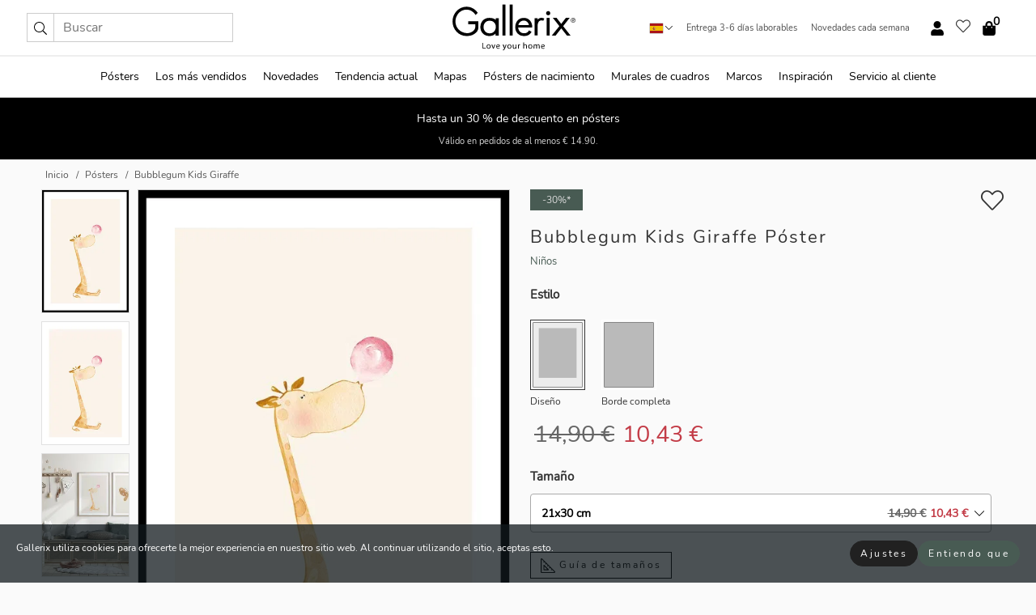

--- FILE ---
content_type: text/html; charset=UTF-8
request_url: https://gallerix.es/poster/4112-bubblegum-kids-giraffe
body_size: 20636
content:
<!DOCTYPE html>
<html lang="es-ES">

<head><script>(function(w,i,g){w[g]=w[g]||[];if(typeof w[g].push=='function')w[g].push(i)})
(window,'GTM-NKPLNM7','google_tags_first_party');</script><script>(function(w,d,s,l){w[l]=w[l]||[];(function(){w[l].push(arguments);})('set', 'developer_id.dYzg1YT', true);
		w[l].push({'gtm.start':new Date().getTime(),event:'gtm.js'});var f=d.getElementsByTagName(s)[0],
		j=d.createElement(s);j.async=true;j.src='/62sa/';
		f.parentNode.insertBefore(j,f);
		})(window,document,'script','dataLayer');</script>
  <title>
    Bubblegum Kids Giraffe Póster | Niños | Gallerix.es  </title>
  <meta name="description" content="Póster Bubblegum Kids Giraffe. Una jirafa ilustrada con patas y cuello largos se sienta sobre un fondo beige claro y sopla una burbuja rosa de chicle. Los..." />
  <link rel="preload" href="/node_modules/photoswipe/dist/photoswipe.css?v=5.3.3" as="style"
    onload="this.onload=null;this.rel='stylesheet'">
  <!-- <link rel="preload" href="/node_modules/photoswipe/dist/default-skin/default-skin.css" as="style" onload="this.onload=null;this.rel='stylesheet'"> -->

  <meta property="og:title" content="Bubblegum Kids Giraffe">
  <meta property="og:description"
    content="Una jirafa ilustrada con patas y cuello largos se sienta sobre un fondo beige claro y sopla una burbuja rosa de chicle. Los colores suaves y las formas sencillas crean una expresión lúdica, especialmente adecuada para habitaciones infantiles. El póster contribuye a crear un ambiente alegre y cálido tanto en salas de juegos como en dormitorios.">
  <meta property="og:type" content="product">
  <meta property="og:url" content="https://gallerix.es/poster/4112-bubblegum-kids-giraffe">
  <meta property="og:site_name" content="Gallerix.es">
  <meta property="product:retailer_item_id" content="4112">
  <meta property="product:availability" content="instock">

  <link rel="alternate" hreflang="sv-se" href="https://gallerix.se/poster/4112-bubblegum-kids-giraffe"><link rel="alternate" hreflang="de-de" href="https://gallerix.de/poster/4112-bubblegum-kids-giraffe"><link rel="alternate" hreflang="da-dk" href="https://gallerix-home.dk/plakat/4112-bubblegum-kids-giraffe"><link rel="alternate" hreflang="en-gb" href="https://gallerix.co.uk/poster/4112-bubblegum-kids-giraffe"><link rel="alternate" hreflang="fi-fi" href="https://gallerix.fi/juliste/4112-bubblegum-kids-giraffe"><link rel="alternate" hreflang="nl-nl" href="https://gallerix.nl/poster/4112-bubblegum-kids-giraffe"><link rel="alternate" hreflang="de-at" href="https://gallerix.at/poster/4112-bubblegum-kids-giraffe"><link rel="alternate" hreflang="pl-pl" href="https://gallerix.pl/plakat/4112-bubblegum-kids-giraffe"><link rel="alternate" hreflang="fr-fr" href="https://gallerix.fr/affiche/4112-bubblegum-kids-giraffe"><link rel="alternate" hreflang="es-es" href="https://gallerix.es/poster/4112-bubblegum-kids-giraffe"><link rel="alternate" hreflang="cs-cz" href="https://gallerix.cz/plakat/4112-bubblegum-kids-giraffe"><link rel="alternate" hreflang="it-it" href="https://gallerix.it/poster-stampe/4112-bubblegum-kids-giraffe"><link rel="alternate" hreflang="en-ie" href="https://gallerix.ie/poster/4112-bubblegum-kids-giraffe"><link rel="alternate" hreflang="nl-be" href="https://gallerix.be/poster/4112-bubblegum-kids-giraffe"><link rel="alternate" hreflang="hu-hu" href="https://gallerix.hu/poszter/4112-bubblegum-kids-giraffe"><link rel="alternate" hreflang="sk-sk" href="https://gallerix.sk/plagat/4112-bubblegum-kids-giraffe"><link rel="alternate" hreflang="de-ch" href="https://gallerix.ch/poster/4112-bubblegum-kids-giraffe"><link rel="alternate" hreflang="pt-pt" href="https://gallerix.pt/poster/4112-bubblegum-kids-giraffe"><link rel="alternate" hreflang="fr-lu" href="https://gallerix.lu/affiche/4112-bubblegum-kids-giraffe"><link rel="alternate" hreflang="nb-no" href="https://gallerix-home.no/plakat/4112-bubblegum-kids-giraffe"><link rel="alternate" hreflang="et-ee" href="https://gallerix.ee/poster/4112-bubblegum-kids-giraffe"><link rel="alternate" hreflang="lv-lv" href="https://gallerix.lv/plakats/4112-bubblegum-kids-giraffe"><link rel="alternate" hreflang="lt-lt" href="https://gallerix.lt/plakatas/4112-bubblegum-kids-giraffe"><link rel="alternate" hreflang="ro-ro" href="https://gallerix.ro/poster/4112-bubblegum-kids-giraffe">
  <!-- PRECONNECTS -->

<!-- <link href="https://www.googletagmanager.com" rel="preconnect">
<link href="https://googleads.g.doubleclick.net" rel="preconnect">
<link href="https://www.google-analytics.com" rel="preconnect"> -->

<!-- <link href="//www.googletagmanager.com" rel="dns-prefetch">
<link href="//googleads.g.doubleclick.net" rel="dns-prefetch">
<link href="//www.google-analytics.com" rel="dns-prefetch"> -->


<!-- <link href="https://connect.facebook.net" rel="preconnect">
<link href="//connect.facebook.net" rel="dns-prefetch"> -->
<!-- <link href="https://bat.bing.com" rel="preconnect"> -->
<!-- <link href="//bat.bing.com" rel="dns-prefetch"> -->
<!-- <link href="https://e.clarity.ms" rel="preconnect"> -->
<!-- <link href="//e.clarity.ms" rel="dns-prefetch"> -->
<!-- <link href="https://s.pinimg.com" rel="preconnect"> -->
<!-- <link href="//s.pinimg.com" rel="dns-prefetch"> -->

<!-- FONTS -->
<link rel="preload" href="/fonts/Nunito_Sans/NunitoSans-400-latin.woff2" as="font" type="font/woff2" crossorigin>
<link rel="preload" href="/fonts/Nunito_Sans/NunitoSans-400-latin-ext.woff2" as="font" type="font/woff2" crossorigin>
<link rel="preload" href="/fonts/Montserrat/Montserrat-300-latin.woff2" as="font" type="font/woff2" crossorigin>
<link rel="preload" href="/fonts/Montserrat/Montserrat-300-latin-ext.woff2" as="font" type="font/woff2" crossorigin>
<!-- <link rel="preconnect" href="https://fonts.googleapis.com">
<link rel="preconnect" href="https://fonts.gstatic.com" crossorigin>
<link href="https://fonts.googleapis.com/css2?family=Montserrat:wght@300;500&family=Nunito+Sans&display=swap" rel="stylesheet"> -->

<link rel="preload" href="/lib/fontawesome/webfonts/fa-solid-900.woff2" as="font" type="font/woff2" crossorigin>
<link rel="preload" href="/lib/fontawesome/webfonts/fa-light-300.woff2" as="font" type="font/woff2" crossorigin>
<link rel="preload" href="/lib/fontawesome/webfonts/fa-regular-400.woff2" as="font" type="font/woff2" crossorigin>
<!-- <link rel="preload" href="/lib/fontawesome/webfonts/fa-brands-400.woff2" as="font" type="font/woff2" crossorigin> -->


<meta http-equiv="Content-Type" content="text/html; charset=utf-8" />
<meta http-equiv="Content-Language" content="es" />
<meta name="viewport" content="width=device-width, initial-scale=1">
<!-- <meta name="robots" content="INDEX,FOLLOW"/> -->

<link rel="stylesheet" href="/dist/css/bootstrap-grid.min.css" />


<style>
  @font-face{font-family:Montserrat;font-style:normal;font-weight:300;font-display:swap;src:local("Montserrat"),url(/fonts/Montserrat/Montserrat-300-latin-ext.woff2) format("woff2");unicode-range:U+0100-024F,U+0259,U+1E00-1EFF,U+2020,U+20A0-20AB,U+20AD-20CF,U+2113,U+2C60-2C7F,U+A720-A7FF}@font-face{font-family:Montserrat;font-style:normal;font-weight:300;font-display:swap;src:local("Montserrat"),url(/fonts/Montserrat/Montserrat-300-latin.woff2) format("woff2");unicode-range:U+0000-00FF,U+0131,U+0152-0153,U+02BB-02BC,U+02C6,U+02DA,U+02DC,U+2000-206F,U+2074,U+20AC,U+2122,U+2191,U+2193,U+2212,U+2215,U+FEFF,U+FFFD}@font-face{font-family:Montserrat;font-style:normal;font-weight:500;font-display:swap;src:local("Montserrat"),url(/fonts/Montserrat/Montserrat-500.woff2) format("woff2");unicode-range:U+0100-024F,U+0259,U+1E00-1EFF,U+2020,U+20A0-20AB,U+20AD-20CF,U+2113,U+2C60-2C7F,U+A720-A7FF}@font-face{font-family:Montserrat;font-style:normal;font-weight:500;font-display:swap;src:local("Montserrat"),url(/fonts/Montserrat/Montserrat-500.woff2) format("woff2");unicode-range:U+0000-00FF,U+0131,U+0152-0153,U+02BB-02BC,U+02C6,U+02DA,U+02DC,U+2000-206F,U+2074,U+20AC,U+2122,U+2191,U+2193,U+2212,U+2215,U+FEFF,U+FFFD}@font-face{font-family:"Nunito Sans";font-style:normal;font-weight:400;font-display:swap;src:local("Nunito Sans"),url(/fonts/Nunito_Sans/NunitoSans-400-latin-ext.woff2) format("woff2");unicode-range:U+0100-024F,U+0259,U+1E00-1EFF,U+2020,U+20A0-20AB,U+20AD-20CF,U+2113,U+2C60-2C7F,U+A720-A7FF}@font-face{font-family:"Nunito Sans";font-style:normal;font-weight:400;font-display:swap;src:local("Nunito Sans"),url(/fonts/Nunito_Sans/NunitoSans-400-latin.woff2) format("woff2");unicode-range:U+0000-00FF,U+0131,U+0152-0153,U+02BB-02BC,U+02C6,U+02DA,U+02DC,U+2000-206F,U+2074,U+20AC,U+2122,U+2191,U+2193,U+2212,U+2215,U+FEFF,U+FFFD}</style>
<style>
  :root{--orange:coral;--red:#cd1f26;--gallerixGreen:#475b52;--gallerixLightGreen:#a5b3a7;--header-font-family:Montserrat,sans-serif;--text-font-family:"Nunito Sans",sans-serif}*,:after,:before{-moz-box-sizing:border-box;-webkit-box-sizing:border-box;box-sizing:border-box}html{-ms-text-size-adjust:100%;-webkit-text-size-adjust:100%;-webkit-font-smoothing:antialiased}body{margin:0;color:#333;background:#fafafa;font-family:var(--text-font-family);font-size:14px}svg:not(:root){overflow:hidden}a{color:var(--gallerixGreen);text-decoration:none;background-color:transparent}.icon{display:inline-block;width:1em;height:1em;stroke-width:0;stroke:currentColor;fill:currentColor;pointer-events:none;line-height:1}.btn{position:relative;display:inline-block;outline:0;z-index:1;padding:.5em 1em;border-radius:0;font-size:12px;text-align:center;letter-spacing:.2em;font-family:var(--text-font-family);font-weight:400;text-decoration:none;cursor:pointer}.btn--big{text-transform:uppercase;padding:1.6em 2.4em}.btn--round{border-radius:18px;font-family:var(--text-font-family);padding:5px 15px}.topbar__left,.topbar__right{height:100%;display:flex;align-items:center}.topbar__right{justify-content:flex-end}.topbar-mobile-menu{display:flex;align-items:center;gap:.8em}@media only screen and (min-width:768px){.topbar-mobile-menu{display:none}}#hamburger-nav-icon{width:25px;height:20px;position:relative;margin:14px auto 10px 10px;-webkit-transform:rotate(0);-moz-transform:rotate(0);-o-transform:rotate(0);transform:rotate(0);-webkit-transition:.5s ease-in-out;-moz-transition:.5s ease-in-out;-o-transition:.5s ease-in-out;transition:.5s ease-in-out;cursor:pointer;z-index:1001}#hamburger-nav-icon span{display:block;position:absolute;height:1px;width:100%;background:#222;border-radius:1px;opacity:1;left:0;-webkit-transform:rotate(0);-moz-transform:rotate(0);-o-transform:rotate(0);transform:rotate(0);-webkit-transition:.25s ease-in-out;-moz-transition:.25s ease-in-out;-o-transition:.25s ease-in-out;transition:.25s ease-in-out}.hover-menu{position:relative;text-align:center;display:flex;align-items:center;float:right;padding:0;margin:0;height:100%}.hover-button{padding:0 8px;position:relative;z-index:10;display:block;width:100%;height:100%;cursor:pointer;-webkit-backface-visibility:hidden;backface-visibility:hidden;color:#000}.hover-panel{overflow:auto;position:fixed;width:480px;max-width:90%;height:auto;min-height:100%;top:0;bottom:0;padding:0;text-align:left;background:#fff;z-index:1266;-webkit-overflow-scrolling:touch;transition:all .6s cubic-bezier(.2,1,.3,1);color:#333}.hover-panel-right{right:-480px;border-left:1px solid #333}.items-in-cart{position:absolute;right:2px;top:-8px;font-weight:700;font-family:var(--text-font-family)}.site-menu{padding:0;list-style:none;width:100%;margin:0}.site-menu>li{display:inline-block;color:#000}.site-menu a{color:#000}.site-menu a:hover{text-decoration:none}.site-menu>li>a{margin:0 8px;line-height:50px;display:block}.site-menu .main-sub-container{background:#fff;position:absolute;left:0;top:51px;z-index:75;width:100%;text-align:left;background:#fefefe;display:none;color:#000;padding-bottom:15px;border-top:2px solid #ccc;border-bottom:2px solid #ccc;box-shadow:inset 0 10px 22px -23px rgba(0,0,0,.75)}.site-menu .main-sub-container.show{display:block}.main-sub-container .sub-container-wrapper{display:flex;flex-direction:column;justify-content:space-around}.site-menu .main-sub-container>div{padding:0 20px}.site-menu .main-sub-container .top-horizontal{display:flex;padding:20px;margin-bottom:20px;border-bottom:1px solid #ccc}.site-menu .main-sub-container .bottom-horizontal{display:flex}.site-menu .top-horizontal a{font-weight:700;margin-right:20px}.site-menu a:hover{color:#999}.site-menu>li:before{position:absolute;bottom:0;content:" ";border-right:7px solid transparent;border-bottom:7px solid #ccc;border-left:7px solid transparent;transform:translateX(-50%);width:0;height:0;opacity:0}.site-menu>li:hover:before{opacity:.9}.site-menu .main-sub-container ul{list-style:none;padding:0;padding:0 25px;border-left:1px solid #ccc}.site-menu .main-sub-container ul:first-child{border-left:none}.site-menu .main-sub-container ul.extend-prev-ul{padding-top:40px;border-left:none}.site-menu .main-sub-container ul .sub-heading{font-weight:700;padding:10px 0}.topbar .web-logo img{height:76px}.country-selector__overlay{position:fixed;top:0;bottom:0;left:0;right:0;z-index:10;display:none;background:0 0}.country-selector .icon--chevron-up{font-size:.6rem;transform:rotate(180deg)}.flag-icon{width:16px;height:12px;box-shadow:0 0 1px #000}.country-list{opacity:0;position:absolute;z-index:-1;top:100%;right:0}.camp-mark{display:inline-block;padding:4px 15px;background-color:var(--gallerixGreen);background-position:initial;background-repeat:initial;background:var(--gallerixGreen);color:#ddd;font-size:11px;text-transform:uppercase}.camp-mark.product-page{margin-bottom:20px;margin-right:10px;font-size:12px}.header-search{border:1px solid #d9d9d9;display:flex;align-items:center}.header-search__btn{background:0 0;border:0;font-size:1rem;padding:0 .5em}.header-search__input{background:0 0;border:0;font-size:1rem;padding:.3em .7em;border-left:1px solid #d9d9d9;outline:transparent}.input-group{position:relative;display:-ms-flexbox;display:flex;-ms-flex-wrap:wrap;flex-wrap:wrap;-ms-flex-align:stretch;align-items:stretch;width:100%}.label-inv-term{position:absolute;left:-9999px}.gallery-search-input-group .input-group-prepend{background-color:#fff;font-size:16px}.gallery-search-input-group .form-control,.gallery-search-input-group .input-group-prepend{border-color:#ccc;border-radius:1px;font-size:16px}.input-group-prepend{margin-right:-1px}.input-group-append,.input-group-prepend{display:-ms-flexbox;display:flex}.input-group>.input-group-append:last-child>.btn:not(:last-child):not(.dropdown-toggle),.input-group>.input-group-append:last-child>.input-group-text:not(:last-child),.input-group>.input-group-append:not(:last-child)>.btn,.input-group>.input-group-append:not(:last-child)>.input-group-text,.input-group>.input-group-prepend>.btn,.input-group>.input-group-prepend>.input-group-text{border-top-right-radius:0;border-bottom-right-radius:0}.gallery-search-input-group .input-group-prepend,.gallery-search-input-group .input-group-text{background-color:#fff;font-size:12px}.input-group-text{display:-ms-flexbox;display:flex;-ms-flex-align:center;align-items:center;padding:.375rem .75rem;margin-bottom:0;font-size:1rem;font-weight:400;line-height:1.5;color:#495057;text-align:center;white-space:nowrap;background-color:#e9ecef;border:1px solid #ced4da;border-radius:.25rem}.form-control{display:block;width:100%;height:calc(1.5em + .75rem + 2px);padding:.375rem .75rem;font-size:1rem;font-weight:400;line-height:1.5;color:#495057;background-color:#fff;background-clip:padding-box;border:1px solid #ced4da;border-radius:.25rem;transition:border-color .15s ease-in-out,box-shadow .15s ease-in-out}.input-group>.custom-file,.input-group>.custom-select,.input-group>.form-control,.input-group>.form-control-plaintext{position:relative;-ms-flex:1 1 auto;flex:1 1 auto;width:1%;min-width:0;margin-bottom:0}.float-left{float:left}@media (max-width:992px){.navbar-left,.navbar-right{display:none}.navbar{position:absolute;left:-1000px}.site-menu .top-horizontal a{margin-bottom:8px}.topbar{top:0;left:0;height:45px;width:100%;z-index:1205;background:#fff;border-bottom:1px solid #ccc;text-align:center}.topbar.row{margin:0}.topbar .web-logo img{height:32px;text-align:center}.site-menu{position:fixed;width:480px;max-width:90%;height:auto;min-height:100%;top:45px;bottom:0;padding:0 0 45px 0;text-align:left;background:#fff;z-index:1011;overflow-y:scroll;-webkit-overflow-scrolling:touch;transition:all .6s cubic-bezier(.2,1,.3,1);color:#333;left:-480px;border-right:1px solid #333}.site-menu.panel-active{left:-16px}.site-menu>li{display:block;padding-left:16px;position:relative;border-bottom:1px solid #eee}.site-menu li a{display:block}.site-menu li .main-sub-container{transition:all linear .2s;display:none}.site-menu>li.active .main-sub-container{display:block}.site-menu .main-sub-container .bottom-horizontal,.site-menu .main-sub-container .top-horizontal{flex-direction:column;padding:11px 0 11px 10px;margin-bottom:7px}.site-menu .main-sub-container ul{min-height:0}.site-menu .main-sub-container ul.extend-prev-ul{padding-top:0}.site-menu li .main-sub-container+i{position:absolute;right:13px;top:18px;transition:all linear .2s}.site-menu li.active .main-sub-container+i{transform:rotate(180deg)}.site-menu .main-sub-container{border:none;position:relative;padding:3px 0;top:0;left:0}.site-menu>li:before{display:none}.site-menu .main-sub-container ul{border-left:none;padding:0 0 0 7px;margin-left:3px;float:none}.search-form{width:100%;position:absolute;top:-100px;left:0;background:#fff}.search-form.active{top:45px;border-bottom:1px solid #eee;padding:13px 10px}n-sub-container ul li{padding:5px 0}.site-menu>li .navbar-text{width:100%;display:block;padding:0}}.top-menu-icon{font-size:18px}@media (min-width:768px){header .navbar-right ul{opacity:1}}.heading{letter-spacing:.2em;text-transform:uppercase;font-weight:300;font-family:var(--header-font-family)}.line-header,h2.header{position:relative;color:#303030;font-size:16px;margin:50px 0 30px;width:100%}.line-header:before,h2.header:before{content:"";display:block;border-top:solid 1px #c1c1c1;width:100%;height:1px;position:absolute;top:50%;z-index:1}.line-header span,h2.header span{background:#fafafa;padding:0 20px;position:relative;z-index:5}.text-center{text-align:center!important}.jumbo{width:100%;height:25vh;align-items:center;justify-content:center;display:flex;position:relative}@media only screen and (min-width:576px){.jumbo{height:45vh}}@media only screen and (min-width:768px){.jumbo{height:calc(100vh - 172px)}}.jumbo--fs{height:calc(100vh - 172px)}.jumbo--fs .jumbo__shield{display:flex!important}.jumbo__img{position:absolute;width:100%;height:100%;object-fit:cover;top:0;right:0;bottom:0;left:0;z-index:-1}.jumbo__shield{flex-direction:column;color:#fff;text-align:center;padding:25px;background:rgba(0,0,0,.3);display:none}@media only screen and (min-width:768px){.jumbo__shield{padding:100px;display:flex!important}}.jumbo__shield .heading,.jumbo__shield p{margin-bottom:15px}@media only screen and (min-width:768px){.jumbo__shield{padding:100px}}.jumbo small{font-size:.95rem;font-weight:400}@media only screen and (min-width:768px){.jumbo small{font-size:.75rem}}.jumbo__title{font-size:1.2rem;font-weight:400}@media only screen and (min-width:768px){.jumbo__title{font-size:1.8rem;font-weight:300}}.jumbo__btn{margin-top:1em}.usp-banner{background:#fff;text-align:center;color:#4d4d4d;font-size:.7rem}.usp-banner--mobile{display:block;border-bottom:1px solid #eee}@media only screen and (min-width:992px){.usp-banner--mobile{display:none}}.usp-banner--desktop{display:none}@media only screen and (min-width:992px){.usp-banner--desktop{display:block;margin-right:1em}}.usp-banner>ul{display:inline-block;margin:0;padding:0}.usp-banner>ul>li{display:inline-block;padding:0 7px;line-height:35px}.info-banner{text-align:center;width:100%;z-index:72}.info-banner__item{width:100%;z-index:0;font-size:1rem;display:none;z-index:1;line-height:28px;padding:10px 0}@media only screen and (min-width:768px){.info-banner__item{line-height:31px}}.info-banner__item--active{display:block!important}.campaign-marks{display:flex;justify-content:center;margin-bottom:5px}.gallery-list,.product-item{position:relative;padding:0 1px;font-size:11px;margin:10px 0;padding:0 6px;display:flex;flex-direction:column}@media only screen and (min-width:768px){.product-item{padding:0 2%}}.product-item__details{margin-top:auto;display:flex;justify-content:space-between;text-align:center;position:relative}.product-item__details .list-info{flex:1 1 auto;max-width:100%}@media (min-width:768px){.product-item__details .list-fav{position:absolute;right:2px;top:0}}.product-item__img{margin-bottom:10px;position:relative;padding-bottom:140.1%;height:0}.product-item__img img{border:1px solid #ccc;max-width:100%;width:100%;height:auto;position:absolute;top:0;right:0;bottom:0;left:0;margin:auto}.product-item__img img.crossfadebottom{position:absolute;opacity:0;transition:all .3s ease-in}.product-item__title{color:#333;font-size:.9rem;margin:0;line-height:1.5rem;overflow:hidden;text-overflow:ellipsis;white-space:nowrap}.star-rating-holder{display:flex}.star-rating-holder .star{width:26px;height:26px;margin-right:1px;color:#000;display:flex;align-items:center}.star-rating-holder .star-small{padding:3px 3px;font-size:18px}.star-rating-holder .star-medium{padding:3px 5px;font-size:25px}.star-rating-holder .star-large{padding:8px 15px;font-size:25px}.container,.container-fluid,.container-lg,.container-md,.container-sm,.container-xl{width:100%;padding-right:15px;padding-left:15px;margin-right:auto;margin-left:auto}.d-flex{display:flex}.fa,.fab,.fad,.fal,.far,.fas{-moz-osx-font-smoothing:grayscale;-webkit-font-smoothing:antialiased;display:inline-block;font-style:normal;font-variant:normal;text-rendering:auto;line-height:1}.fa,.fas{font-family:'Font Awesome 5 Pro';font-weight:900}.fal{font-family:'Font Awesome 5 Pro';font-weight:300}.fab{font-family:'Font Awesome 5 Brands';font-weight:400}.fa-fw{text-align:center;width:1.25em}.slider{position:relative;margin-left:-15px;margin-right:-15px}@media only screen and (min-width:768px){.slider{margin-left:0;margin-right:0}}.slider__frame{overflow:hidden}.slider__wrapper{overflow-x:scroll;padding-left:15px;margin-left:0;margin-right:0}@media only screen and (min-width:768px){.slider__wrapper{padding-left:15px;margin-left:-15px;margin-right:-15px}}.slider__wrapper::-webkit-scrollbar{display:none}.slider__list{display:flex;list-style-type:none;margin:0;padding:0;position:relative}.slider__item{width:47%;padding:0 15px 0 0!important;flex-shrink:0}@media only screen and (min-width:768px){.slider__item{width:16.6666666667%}}.slider__btn{display:none;position:absolute;top:50%;transform:translateY(-50%);z-index:1;font-size:25px;background:0 0;border:0}@media only screen and (min-width:768px){.slider__btn{display:flex}}.slider__btn--prev{left:0;transform:rotate(-90deg)}@media only screen and (min-width:1300px){.slider__btn--prev{left:-75px}}.slider__btn--next{right:0;transform:rotate(90deg)}@media only screen and (min-width:1300px){.slider__btn--next{right:-75px}}.breadcrumbs{margin:10px 0 15px;padding:0}.breadcrumbs a{color:#565656}.breadcrumbs>li{color:#565656;display:inline-block;font-size:12px}.breadcrumbs>li:first-child:before{content:"";margin:0}.breadcrumbs>li:before{font-family:var(--text-font-family);content:"/";margin:0 5px}</style>


  <link rel="canonical" href="https://gallerix.es/poster/4112-bubblegum-kids-giraffe" />

<link rel="icon" type="image/png" href="https://gallerix.es/img/favicon.png?1" />
<link rel="apple-touch-icon" href="https://gallerix.es/img/favicon.png?1"/>
<link rel="icon" type="image/svg+xml" href="https://gallerix.es/img/favicon.svg?1" />
<link rel="preload" href="/vendor/twbs/bootstrap/dist/css/bootstrap.min.css" as="style" onload="this.onload=null;this.rel='stylesheet'">
<noscript><link rel="stylesheet" href="/vendor/twbs/bootstrap/dist/css/bootstrap.min.css"></noscript>

<!-- <link rel="stylesheet" href="/lib/fontawesome/css/all.min.css" /> -->



<link rel="preload" href="/lib/fontawesome/css/bare.min.css?rel=1766144796396" as="style" onload="this.onload=null;this.rel='stylesheet'">
<noscript><link rel="stylesheet" href="/lib/fontawesome/css/bare.min.css?rel=1766144796396"></noscript>


<link rel="stylesheet" href="/dist/css/style.min.css?rel=1766144796396" />


<script>
const siteSettings = {
  locale: "es_ES",
  currencyCode: "EUR",
  countryCode: "es",
  languageCode: "es",
  clerkKey: "xgNyo3Wmu6BilkHlCHVGP5M9w5djEvul",
  vatPercentage: 21.00,
  siteUrl: "https://gallerix.es",
};

const visitor = {
  uniqid: "0YExCr6IibN0jOqTmyP7wTjYj",
};

const locale = "es_ES";
</script>

<script>
window.dataLayer = window.dataLayer || [];
</script>

<script>
  function gtag(){
    window.dataLayer.push(arguments);
  }
</script>

<!-- Google Tag Manager -->
<script>
(function(w,d,s,l,i){w[l]=w[l]||[];w[l].push({'gtm.start':
new Date().getTime(),event:'gtm.js'});var f=d.getElementsByTagName(s)[0],
j=d.createElement(s),dl=l!='dataLayer'?'&l='+l:'';j.async=true;j.src=
'https://www.googletagmanager.com/gtm.js?id='+i+dl;f.parentNode.insertBefore(j,f);
})(window,document,'script','dataLayer','GTM-NKPLNM7');
</script>
<!-- End Google Tag Manager -->


<!-- Facebook Pixel Code
<script>
    !function(f,b,e,v,n,t,s){if(f.fbq)return;n=f.fbq=function(){n.callMethod?
    n.callMethod.apply(n,arguments):n.queue.push(arguments)};if(!f._fbq)f._fbq=n;
    n.push=n;n.loaded=!0;n.version='2.0';n.queue=[];t=b.createElement(e);t.async=!0;
    t.src=v;s=b.getElementsByTagName(e)[0];s.parentNode.insertBefore(t,s)}(window,
    document,'script','https://connect.facebook.net/en_US/fbevents.js');
    fbq('init', '337926019941974'); // Insert your pixel ID here.
    fbq('track', 'PageView');
</script>
<noscript><img height="1" width="1" style="display:none" src="https://www.facebook.com/tr?id=337926019941974&ev=PageView&noscript=1"/></noscript>
DO NOT MODIFY -->
<!-- End Facebook Pixel Code -->

<!-- Pinterest Tag -->
<!-- <script>
!function(e){if(!window.pintrk){window.pintrk = function () {
window.pintrk.queue.push(Array.prototype.slice.call(arguments))};var
  n=window.pintrk;n.queue=[],n.version="3.0";var
  t=document.createElement("script");t.async=!0,t.src=e;var
  r=document.getElementsByTagName("script")[0];
  r.parentNode.insertBefore(t,r)}}("https://s.pinimg.com/ct/core.js");
pintrk('load', '');
pintrk('page');
</script>
<noscript>
<img height="1" width="1" style="display:none;" alt=""
  src="https://ct.pinterest.com/v3/?event=init&tid=&pd[em]=<hashed_email_address>&noscript=1" />
</noscript> -->
<!-- end Pinterest Tag -->

<!-- Bing tag --><!--
<script>
  (function(w,d,t,r,u)
  {
    var f,n,i;
    w[u]=w[u]||[],f=function()
    {
      var o={ti:"137005617"};
      o.q=w[u],w[u]=new UET(o),w[u].push("pageLoad")
    },
    n=d.createElement(t),n.src=r,n.async=1,n.onload=n.onreadystatechange=function()
    {
      var s=this.readyState;
      s&&s!=="loaded"&&s!=="complete"||(f(),n.onload=n.onreadystatechange=null)
    },
    i=d.getElementsByTagName(t)[0],i.parentNode.insertBefore(n,i)
  })
  (window,document,"script","//bat.bing.com/bat.js","uetq");
</script>-->
<!-- End Bing tag -->

<!-- Start of Clerk.io E-commerce Personalisation tool - www.clerk.io -->
<script type="text/javascript">
    (function(w,d){
    var e=d.createElement('script');e.type='text/javascript';e.async=true;
    e.src=(d.location.protocol=='https:'?'https':'http')+'://cdn.clerk.io/clerk.js';
    var s=d.getElementsByTagName('script')[0];s.parentNode.insertBefore(e,s);
    w.__clerk_q=w.__clerk_q||[];w.Clerk=w.Clerk||function(){w.__clerk_q.push(arguments)};
    })(window,document);

    Clerk('config', {
      key: 'xgNyo3Wmu6BilkHlCHVGP5M9w5djEvul',
      visitor: '0YExCr6IibN0jOqTmyP7wTjYj',
      debug: {
        enable: false,
        level: 'log'
      }
    });
</script>
<!-- End of Clerk.io E-commerce Personalisation tool - www.clerk.io -->
  <style>
    .favourite-flap{background:#fff;position:fixed;bottom:110px;right:-7px;color:#333;border:1px solid #eee;border-right:none;padding:7px 12px 7px 7px;border-radius:10px 0 0 10px;z-index:500;transition:all .2s ease}.main-product-image img{width:100%}.product-images{padding:0 0 35px 0;display:flex}.main-product-image a{position:relative;display:block;padding-bottom:calc(800 / 571 * 100%)}.main-product-image img{position:absolute;top:0;left:0;width:100%}.main-product-image{order:2;width:80%;padding:0 10px}.product-thumbs{order:1;width:20%;margin-top:0;overflow:hidden;list-style:none;padding:0 0 0 10px}.product-thumbs img{width:100%;border:1px solid #e1e1e1}.product-thumb{min-height:30px;transition:opacity .15s ease-in;width:100%;margin-bottom:10px}.product-thumb:last-child{margin-bottom:0}.product-thumb--portrait img{aspect-ratio:50/70}.product-thumb--landscape img{aspect-ratio:70/50}@media (max-width:767px){.product-images{padding:0 0 20px}.main-product-image{width:80%}.product-thumbs{order:2;width:20%;margin-top:0;padding:0 8px}.product-thumb{width:100%;margin-bottom:10px}.product-thumb:last-child{margin-bottom:0}}.gallery-product-title{font-size:22px;margin-top:0;letter-spacing:2px;font-weight:300}.product-option-img>li:first-child{margin-left:0}.product-option-img>li{float:left;margin:10px;cursor:pointer}.product-option-img span{font-size:12px;display:block;padding-top:5px}.product-option-img img{padding:2px;border:1px solid #fff}.view-frames{width:100%}.product-option__header,.product-options h4{font-weight:700;font-size:15px;margin:20px 0 10px}#btn-add-cart+ul{list-style:none;display:flex;margin:0;padding:0;width:100%;justify-content:space-evenly}#btn-add-cart+ul li{margin:10px 5px}.gallery-price{color:#333;font-weight:300;font-size:40px}  </style>
  <script>
    const productData = {
      id: '4112',
      name: `Bubblegum Kids Giraffe`,
      category: 'poster'
    };
  </script>
</head>

<body itemscope itemtype="http://schema.org/ItemPage">
  <!-- Google Tag Manager (noscript) -->
<noscript><iframe src="https://www.googletagmanager.com/ns.html?id=GTM-NKPLNM7" height="0" width="0" style="display:none;visibility:hidden"></iframe></noscript>
<!-- End Google Tag Manager (noscript) -->
 
<meta itemprop="url" content="https://gallerix.es/poster/4112-bubblegum-kids-giraffe" />
<header class="navigation ">
  <!-- search dialog -->
  <div class="search-dialog container">
    <section class="search-dialog__body">
      <ul class="search-results" id="clerk-results"></ul>
      <div class="fs-dialog-search-area__no-items flex-center" style="display:none">
        <p>Lamentablemente tu búsqueda no dio resultados.</p>
        <div class="btn btn-outline--white btn--big fs-dialog-search-area__close">Cerrar</div>
      </div>
      <br />
      <br />
      <div class="flex-center">
        <a href="/search" class="btn btn--black btn--big fs-dialog-search-area__btn" style="display:none;">Mostrar todos los resultados</a>
      </div>
    </section>
  </div>
	<div class="topbar brand-area">
		<div class="topbar-left topbar__left">
			<div class="mobile-menu-btn topbar-mobile-menu">
				<div class="topbar-mobile-menu__btn" id="menu-btn">
					<div id="hamburger-nav-icon">
						<span></span>
						<span></span>
						<span></span>
						<span></span>
					</div>
				</div>
				<div class="topbar-mobile-menu__search open-search">
					<img src="/img/svg-icons/search.svg?47" fetchpriority="high" class="icon icon--search " />				</div>
			</div>

			<div class="search-form">
				<form class="w-70" method="get" action="/search" itemscope itemprop="potentialAction" itemtype="http://schema.org/SearchAction">
					<meta itemprop="target" content="https://gallerix.es/search/?s={s}">
					
                    <div class="header-search">
            <div class="header-search__item">
              <button class="header-search__btn" role="button" aria-label="Buscar"><img src="/img/svg-icons/search.svg?47" fetchpriority="high" class="icon icon--search " /></button>
            </div>
            <input type="text" name="s" class="header-search__item header-search__input" placeholder="Buscar" value="" id="search_inp" itemprop="query-input" autocomplete="off" />
          </div>
          				</form>
			</div>
			
		</div>
		<div class="topbar-center  topbar__center">
			
			<a class="web-logo" href="https://gallerix.es" style="z-index:1;">
				<picture>
					<source srcset="/img/logo_black.svg" media="(max-width:992px)" />
					<img alt="Gallerix logo" src="/img/gallerix_logo_slogan.svg" width="152" height="76" />
				</picture>

			</a>
		</div>
		<div class="topbar-right topbar__right">
		<div class="usp-banner usp-banner--desktop">
			<ul>
				<li>	
					<div class="country-selector">
						
						<svg class="flag-icon"><use xlink:href="/img/flags.svg?23#es" /></svg>
						<img src="/img/svg-icons/chevron-up.svg?47" fetchpriority="high" class="icon icon--chevron-up " />						
						<div class="country-selector__overlay"></div>
						<ul class="country-list">
						<li class="country-list__item"><a href="https://gallerix.be"><svg class="flag-icon"><use xlink:href="/img/flags.svg?23#be" /></svg> België</a></li><li class="country-list__item"><a href="https://gallerix.cz"><svg class="flag-icon"><use xlink:href="/img/flags.svg?23#cz" /></svg> Česká republika</a></li><li class="country-list__item"><a href="https://gallerix-home.dk"><svg class="flag-icon"><use xlink:href="/img/flags.svg?23#dk" /></svg> Danmark</a></li><li class="country-list__item"><a href="https://gallerix.de"><svg class="flag-icon"><use xlink:href="/img/flags.svg?23#de" /></svg> Deutschland</a></li><li class="country-list__item"><a href="https://gallerix.ee"><svg class="flag-icon"><use xlink:href="/img/flags.svg?23#ee" /></svg> Eesti</a></li><li class="country-list__item"><a href="https://gallerix.es"><svg class="flag-icon"><use xlink:href="/img/flags.svg?23#es" /></svg> España</a></li><li class="country-list__item"><a href="https://gallerix.fr"><svg class="flag-icon"><use xlink:href="/img/flags.svg?23#fr" /></svg> France</a></li><li class="country-list__item"><a href="https://gallerix.ie"><svg class="flag-icon"><use xlink:href="/img/flags.svg?23#ie" /></svg> Ireland</a></li><li class="country-list__item"><a href="https://gallerix.it"><svg class="flag-icon"><use xlink:href="/img/flags.svg?23#it" /></svg> Italia</a></li><li class="country-list__item"><a href="https://gallerix.lv"><svg class="flag-icon"><use xlink:href="/img/flags.svg?23#lv" /></svg> Latvija</a></li><li class="country-list__item"><a href="https://gallerix.lt"><svg class="flag-icon"><use xlink:href="/img/flags.svg?23#lt" /></svg> Lietuva</a></li><li class="country-list__item"><a href="https://gallerix.lu"><svg class="flag-icon"><use xlink:href="/img/flags.svg?23#lu" /></svg> Luxembourg</a></li><li class="country-list__item"><a href="https://gallerix.hu"><svg class="flag-icon"><use xlink:href="/img/flags.svg?23#hu" /></svg> Magyarország</a></li><li class="country-list__item"><a href="https://gallerix.nl"><svg class="flag-icon"><use xlink:href="/img/flags.svg?23#nl" /></svg> Nederland</a></li><li class="country-list__item"><a href="https://gallerix-home.no"><svg class="flag-icon"><use xlink:href="/img/flags.svg?23#no" /></svg> Norge</a></li><li class="country-list__item"><a href="https://gallerix.pl"><svg class="flag-icon"><use xlink:href="/img/flags.svg?23#pl" /></svg> Polska</a></li><li class="country-list__item"><a href="https://gallerix.pt"><svg class="flag-icon"><use xlink:href="/img/flags.svg?23#pt" /></svg> Portugal</a></li><li class="country-list__item"><a href="https://gallerix.ro"><svg class="flag-icon"><use xlink:href="/img/flags.svg?23#ro" /></svg> România</a></li><li class="country-list__item"><a href="https://gallerix.ch"><svg class="flag-icon"><use xlink:href="/img/flags.svg?23#ch" /></svg> Schweiz</a></li><li class="country-list__item"><a href="https://gallerix.sk"><svg class="flag-icon"><use xlink:href="/img/flags.svg?23#sk" /></svg> Slovensko</a></li><li class="country-list__item"><a href="https://gallerix.fi"><svg class="flag-icon"><use xlink:href="/img/flags.svg?23#fi" /></svg> Suomi</a></li><li class="country-list__item"><a href="https://gallerix.se"><svg class="flag-icon"><use xlink:href="/img/flags.svg?23#se" /></svg> Sverige</a></li><li class="country-list__item"><a href="https://gallerix.co.uk"><svg class="flag-icon"><use xlink:href="/img/flags.svg?23#gb" /></svg> United Kingdom</a></li><li class="country-list__item"><a href="https://gallerix.at"><svg class="flag-icon"><use xlink:href="/img/flags.svg?23#at" /></svg> Österreich</a></li>						</ul>
					</div>
				</li>
				<li>Entrega 3-6 días laborables</li>
				<li>Novedades cada semana</li>
			</ul>
		</div>
			<ul class="hover-menu">
				<li>
											<div class="hover-button login">
							<img src="/img/svg-icons/solid-user.svg?47" fetchpriority="high" class="icon icon--solid-user top-menu-icon" />						</div>
									</li>
				<li>
					<div class="hover-panel-trigger">
						<div class="hover-button favourite-icon">
							<i class="fal fa-fw fa-heart header-fav top-menu-icon"></i>
						</div>
						<div class="hover-panel hover-panel-right slide-in-fav">
							<div class="minicart-wrapper">
								<div class="minicart-header">
									<span class="cart-close"><i class="fal fa-fw fa-times"></i></span>
									<h4>Mis favoritos</h4>
									<div></div>
								</div>
								<div class="minicart-body scrollbar">
									<ul class="minicart-items">
										
									</ul>
								</div>
								
								<div class="minicart-footer">
									<div id="fav-share-btn">
										<button class="btn btn--green share-favourite w-100">Comparte tu lista de favoritos</button>
									</div>
									<div id="fav-share-link" class="text-center" style="display:none;">
										<div><strong>Enlace a tus favoritos</strong></div>
										<a href=""></a>
									</div>
								</div>
							</div>
						</div>
					</div>
				</li>
				<li>
					<div class="hover-panel-trigger">
						<div class="hover-button header-cart-btn">
							<img src="/img/svg-icons/shopping-bag.svg?47" fetchpriority="high" class="icon icon--shopping-bag top-menu-icon " />							<span class="items-in-cart">0</span>
						</div>
						<div class="hover-panel hover-panel-right slide-in-cart">
							<div class="minicart-wrapper">
								<div class="minicart-header">
									<span class="cart-close"><i class="fal fa-fw fa-times"></i></span>
									<h4>Carrito</h4>
									<div></div>
								</div>
								<div class="minicart-body scrollbar">
									<ul class="minicart-items">
										
									</ul>
								</div>
								
								<div class="minicart-footer">
									<div class="minicart-total-discount" style="display:none">
										<div>Ahorras</div>
										<div class="minicart-discount-amount">0,00 €</div>
									</div>
									<div class="minicart-total-summary">
										<div>Total</div>
										<div class="minicart-total-sum">0,00 €</div>
									</div>
									
									<a href="https://gallerix.es/checkout" class="btn btn--big btn--green w-100">Caja</a>
									
								</div>
							</div>
						</div>
					</div>
				</li>
			</ul>
		</div>
	</div>

	<div class="navbar">
		<div class="navbar-left">
		</div>
		<div class="navbar-center">
		
			<ul class="site-menu">
				<li>
					<a href="https://gallerix.es/posters" class="menu-item">Pósters</a>
					<div class="main-sub-container">
						<div class="top-horizontal">
							<a href="https://gallerix.es/poster-de-nacimiento/">Pósters de nacimiento</a>
							<a href="https://gallerix.es/mapa/">Mapas</a>
							<a href="https://gallerix.es/posters">Todos los pósters</a>
						</div>
						<div class="bottom-horizontal">
							<ul class="d-md-none d-xl-block">
								<li class="sub-heading"><a href="https://gallerix.es/posters">Listas principales</a></li>
								<li><a href="https://gallerix.es/posters/popular" data-value="">Los más vendidos</a></li>
								<li><a href="https://gallerix.es/posters/news" data-value="">Novedades</a></li>
								<li><a href="https://gallerix.es/posters/trending" data-value="">Tendencia actual</a></li>
							</ul>
							<ul>
								<li class="sub-heading"><a href="https://gallerix.es/posters">Categorías</a></li>
								<li><a href="https://gallerix.es/posters">Todas las categorías</a></li>
								<li><a href="https://gallerix.es/posters/1-abstracto">Abstracto</a></li><li><a href="https://gallerix.es/posters/97-acuarela">Acuarela</a></li><li><a href="https://gallerix.es/posters/21-animales">Animales</a></li><li><a href="https://gallerix.es/posters/45-arte">Arte</a></li><li><a href="https://gallerix.es/posters/26-arte-grafico">Arte gráfico</a></li><li><a href="https://gallerix.es/posters/49-artistas-famosos">Artistas famosos</a></li><li><a href="https://gallerix.es/posters/34-blanco-y-negro">Blanco y negro</a></li><li><a href="https://gallerix.es/posters/109-bocetos-del-estadio">Bocetos del estadio</a></li><li><a href="https://gallerix.es/posters/30-ciudades-y-arquitectura">Ciudades y Arquitectura</a></li><li><a href="https://gallerix.es/posters/116-conceptual-y-surrealista">Conceptual y Surrealista</a></li></ul><ul class="extend-prev-ul"><li><a href="https://gallerix.es/posters/31-cuadros-con-texto">Cuadros con texto</a></li><li><a href="https://gallerix.es/posters/38-cuadros-de-cocina">Cuadros de cocina</a></li><li><a href="https://gallerix.es/posters/58-deportes-y-ejercicio">Deportes y Ejercicio</a></li><li><a href="https://gallerix.es/posters/95-dibujo-de-linea">Dibujo de línea</a></li><li><a href="https://gallerix.es/posters/165-fiestas-festivas">Fiestas festivas</a></li><li><a href="https://gallerix.es/posters/24-fotografias">Fotografías</a></li><li><a href="https://gallerix.es/posters/27-fotos-iconicas">Fotos icónicas</a></li><li><a href="https://gallerix.es/posters/162-gatos">Gatos</a></li><li><a href="https://gallerix.es/posters/166-halloween">Halloween</a></li><li><a href="https://gallerix.es/posters/59-japandi">Japandi</a></li><li><a href="https://gallerix.es/posters/23-moda">Moda</a></li></ul><ul class="extend-prev-ul"><li><a href="https://gallerix.es/posters/96-motores-y-vehiculos">Motores y vehículos</a></li><li><a href="https://gallerix.es/posters/29-naturaleza">Naturaleza</a></li><li><a href="https://gallerix.es/posters/41-navidad">Navidad</a></li><li><a href="https://gallerix.es/posters/2-ninos">Niños</a></li><li><a href="https://gallerix.es/posters/167-pascua">Pascua</a></li><li><a href="https://gallerix.es/posters/163-perros">Perros</a></li><li><a href="https://gallerix.es/posters/156-pinturas-al-oleo">Pinturas al óleo</a></li><li><a href="https://gallerix.es/posters/3-plantas-y-flores">Plantas y Flores</a></li><li><a href="https://gallerix.es/posters/37-vintage-y-retro">Vintage y Retro</a></li>							</ul>
							<ul>
								<li class="sub-heading">Artistas</li>
                                <li>
                  <a href="https://gallerix.es/posters/45-arte">Todos los artistas</a>
                </li>
                <li><a href="https://gallerix.es/posters/50-august-strindberg">August Strindberg</a></li><li><a href="https://gallerix.es/posters/42-bauhaus">Bauhaus</a></li><li><a href="https://gallerix.es/posters/44-claude-monet">Claude Monet</a></li><li><a href="https://gallerix.es/posters/47-gustav-klimt">Gustav Klimt</a></li><li><a href="https://gallerix.es/posters/46-hilma-af-klint">Hilma af Klint</a></li><li><a href="https://gallerix.es/posters/51-john-bauer">John Bauer</a></li><li><a href="https://gallerix.es/posters/39-pablo-picasso">Pablo Picasso</a></li><li><a href="https://gallerix.es/posters/79-sanna-wieslander">Sanna Wieslander</a></li><li><a href="https://gallerix.es/posters/55-vincent-van-gogh">Vincent van Gogh</a></li><li><a href="https://gallerix.es/posters/43-william-morris">William Morris</a></li>							</ul>
              
              							<ul>
								<li class="sub-heading">Temporadas</li>
                <li><a href="https://gallerix.es/posters/48-invierno">Invierno</a></li><li><a href="https://gallerix.es/posters/52-otono">Otoño</a></li><li><a href="https://gallerix.es/posters/53-primavera">Primavera</a></li><li><a href="https://gallerix.es/posters/54-verano">Verano</a></li>							</ul>
              <ul>
								<li class="sub-heading">Colecciones esenciales</li>

                <li><a href="https://gallerix.es/posters/172-coleccion-non-violence">Colección Non-Violence</a></li>							</ul>
						</div>
					</div>
					<i class="fas fa-fw fa-angle-down d-block d-md-none"></i>
				</li>
				<li>
					<a href="https://gallerix.es/posters/popular" class="menu-item">Los más vendidos</a>
				</li>
				<li>
					<a href="https://gallerix.es/posters/news" class="menu-item">Novedades</a>
				</li>
				<li>
					<a href="https://gallerix.es/posters/trending" class="menu-item">Tendencia actual</a>
				</li>
				<li>
					<a href="https://gallerix.es/mapa/" class="menu-item">Mapas</a>
				</li>
				<li>
					<a href="https://gallerix.es/poster-de-nacimiento/" class="menu-item">Pósters de nacimiento</a>
				</li>
        <li>
					<a href="https://gallerix.es/murales-de-cuadros" class="menu-item">Murales de cuadros</a>
				</li>
				<li>
					<a href="https://gallerix.es/marcos" class="menu-item">Marcos</a>
					<div class="main-sub-container">
						<div class="bottom-horizontal">
							<ul>
								<li class="sub-heading"><a href="https://gallerix.es/marcos">Tamaño</a></li>
								<li><a href="https://gallerix.es/marcos">Todos los tamaños</a></li>
								<li><a href="https://gallerix.es/marcos/size-21x30">21x30 cm</a></li><li><a href="https://gallerix.es/marcos/size-30x40">30x40 cm</a></li><li><a href="https://gallerix.es/marcos/size-50x70">50x70 cm</a></li><li><a href="https://gallerix.es/marcos/size-70x100">70x100 cm</a></li><li><a href="https://gallerix.es/marcos/size-100x140">100x140 cm</a></li>							</ul>
              <ul>
								<li class="sub-heading"><a href="https://gallerix.es/marcos">Material</a></li>
								<li><a href="https://gallerix.es/marcos/marcos-de-madera">Madera</a></li><li><a href="https://gallerix.es/marcos/marcos-de-metal">Metal</a></li>							</ul>
              <ul>
								<li class="sub-heading"><a href="https://gallerix.es/marcos">Color</a></li>
								<li><a href="https://gallerix.es/marcos/marcos-negros">Negro</a></li><li><a href="https://gallerix.es/marcos/marcos-blancos">Blanco</a></li><li><a href="https://gallerix.es/marcos/marcos-de-cobre">Cobre</a></li><li><a href="https://gallerix.es/marcos/marcos-de-plata">Plata</a></li><li><a href="https://gallerix.es/marcos/marcos-oro">Oro</a></li><li><a href="https://gallerix.es/marcos/marcos-de-roble">Roble</a></li><li><a href="https://gallerix.es/marcos/marcos-madera-nogal">Marrón</a></li><li><a href="https://gallerix.es/marcos/marcos-rojos">Rojo</a></li><li><a href="https://gallerix.es/marcos/marcos-amarillos">Amarillo</a></li><li><a href="https://gallerix.es/marcos/marcos-azules">Azul</a></li><li><a href="https://gallerix.es/marcos/marcos-verdes">Verde</a></li>							</ul>
							<ul>
								<li class="sub-heading"><a href="https://gallerix.es/accesorios">Accesorios</a></li>
																<li><a href="https://gallerix.es/accesorios/2190-ganchos-para-colgar">Gancho para cuadros</a></li>
							</ul>
						</div>

					</div>
					<i class="fas fa-fw fa-angle-down d-block d-md-none"></i>
				</li>
				
				<!-- <li>
					<a href="https://gallerix.es/fotokollage" class="menu-item"></a>
				</li> -->
				<li>
					<a href="https://gallerix.es/blog" class="menu-item">Inspiración</a>
					<div class="main-sub-container">
						<div class="top-horizontal">
							<a href="https://gallerix.es/community">Instafeed</a>
							<a href="https://gallerix.es/blog">Blog</a>
						</div>
					</div>
					<i class="fas fa-fw fa-angle-down d-block d-md-none"></i>
				</li>	
				<li>
					<a href="https://gallerix.es/customer-service" class="menu-item">Servicio al cliente</a>
					<div class="main-sub-container">
						<div class="top-horizontal">
							<a href="https://gallerix.es/customer-service">Contáctanos</a>
							<a href="https://gallerix.es/faq">Preguntas frecuentes</a>
							<a href="https://gallerix.es/refunds">Reclamaciones</a>
                              <a href="https://gallerix.es/register">Hazte miembro</a>
                <a href="https://gallerix.es/register-business">Cliente comercial</a>
              							<a href="https://gallerix.es/gift-card">Tarjeta de regalo</a>

						</div>
					</div>
					<i class="fas fa-fw fa-angle-down d-block d-md-none"></i>
				</li>
							</ul>
		</div>
		<div class="navbar-right">

		</div>
		<!-- earlier placement  -->
	</div>
</header>
<div class="header-ghost"></div>

<div class="usp-banner usp-banner--mobile">
	<ul>
		<li>Entrega 3-6 días laborables</li>
		<li>Novedades cada semana</li>
		
		<li>
			<div class="country-selector">
						
				<svg class="flag-icon"><use xlink:href="/img/flags.svg?23#es" /></svg>
				<i class="fal fa-fw fa-angle-down"></i>
				
				<div class="country-selector__overlay"></div>
				<ul class="country-list">
				<li class="country-list__item"><a href="https://gallerix.be"><svg class="flag-icon"><use xlink:href="/img/flags.svg?23#be" /></svg> België</a></li><li class="country-list__item"><a href="https://gallerix.cz"><svg class="flag-icon"><use xlink:href="/img/flags.svg?23#cz" /></svg> Česká republika</a></li><li class="country-list__item"><a href="https://gallerix-home.dk"><svg class="flag-icon"><use xlink:href="/img/flags.svg?23#dk" /></svg> Danmark</a></li><li class="country-list__item"><a href="https://gallerix.de"><svg class="flag-icon"><use xlink:href="/img/flags.svg?23#de" /></svg> Deutschland</a></li><li class="country-list__item"><a href="https://gallerix.ee"><svg class="flag-icon"><use xlink:href="/img/flags.svg?23#ee" /></svg> Eesti</a></li><li class="country-list__item"><a href="https://gallerix.es"><svg class="flag-icon"><use xlink:href="/img/flags.svg?23#es" /></svg> España</a></li><li class="country-list__item"><a href="https://gallerix.fr"><svg class="flag-icon"><use xlink:href="/img/flags.svg?23#fr" /></svg> France</a></li><li class="country-list__item"><a href="https://gallerix.ie"><svg class="flag-icon"><use xlink:href="/img/flags.svg?23#ie" /></svg> Ireland</a></li><li class="country-list__item"><a href="https://gallerix.it"><svg class="flag-icon"><use xlink:href="/img/flags.svg?23#it" /></svg> Italia</a></li><li class="country-list__item"><a href="https://gallerix.lv"><svg class="flag-icon"><use xlink:href="/img/flags.svg?23#lv" /></svg> Latvija</a></li><li class="country-list__item"><a href="https://gallerix.lt"><svg class="flag-icon"><use xlink:href="/img/flags.svg?23#lt" /></svg> Lietuva</a></li><li class="country-list__item"><a href="https://gallerix.lu"><svg class="flag-icon"><use xlink:href="/img/flags.svg?23#lu" /></svg> Luxembourg</a></li><li class="country-list__item"><a href="https://gallerix.hu"><svg class="flag-icon"><use xlink:href="/img/flags.svg?23#hu" /></svg> Magyarország</a></li><li class="country-list__item"><a href="https://gallerix.nl"><svg class="flag-icon"><use xlink:href="/img/flags.svg?23#nl" /></svg> Nederland</a></li><li class="country-list__item"><a href="https://gallerix-home.no"><svg class="flag-icon"><use xlink:href="/img/flags.svg?23#no" /></svg> Norge</a></li><li class="country-list__item"><a href="https://gallerix.pl"><svg class="flag-icon"><use xlink:href="/img/flags.svg?23#pl" /></svg> Polska</a></li><li class="country-list__item"><a href="https://gallerix.pt"><svg class="flag-icon"><use xlink:href="/img/flags.svg?23#pt" /></svg> Portugal</a></li><li class="country-list__item"><a href="https://gallerix.ro"><svg class="flag-icon"><use xlink:href="/img/flags.svg?23#ro" /></svg> România</a></li><li class="country-list__item"><a href="https://gallerix.ch"><svg class="flag-icon"><use xlink:href="/img/flags.svg?23#ch" /></svg> Schweiz</a></li><li class="country-list__item"><a href="https://gallerix.sk"><svg class="flag-icon"><use xlink:href="/img/flags.svg?23#sk" /></svg> Slovensko</a></li><li class="country-list__item"><a href="https://gallerix.fi"><svg class="flag-icon"><use xlink:href="/img/flags.svg?23#fi" /></svg> Suomi</a></li><li class="country-list__item"><a href="https://gallerix.se"><svg class="flag-icon"><use xlink:href="/img/flags.svg?23#se" /></svg> Sverige</a></li><li class="country-list__item"><a href="https://gallerix.co.uk"><svg class="flag-icon"><use xlink:href="/img/flags.svg?23#gb" /></svg> United Kingdom</a></li><li class="country-list__item"><a href="https://gallerix.at"><svg class="flag-icon"><use xlink:href="/img/flags.svg?23#at" /></svg> Österreich</a></li>				</ul>
			</div>
		</li>
		
	</ul>
</div>


<div class="info-banner " data-interval="5000">
	
			<div class="info-banner__item info-banner__item--active"   style="background:#000000; color:#ffffff;">
        Hasta un ‪30 %‬ de descuento en pósters
        <div class="info-banner__subtext">Válido en pedidos de al menos € 14.90.</div>
      </div></div> <!-- .info-banner -->

<div class="body-overlay"></div>

	<!--<div class="on-site-msg">
		<i class="fal fa-fw fa-times msg-close"></i>
		<p class="title">
			20% de descuento en pósters 		</p>
		<p class="description">
					</p>
		<a href="/register" class="btn btn--big btn-outline--white">Sí, ¡gracias!</a>
	</div>

	<div class="on-site-msg-btn-wrapper">
		<div class="on-site-msg-btn-hide"><i class="fal fa-fw fa-times msg-btn-close"></i></div>
		<div class="on-site-msg-btn">
			Consigue un 20% de descuento en tu primer pedido		</div>
	</div>-->
  <div class="container py-2">
    
	<ul class="breadcrumbs" itemscope itemprop="breadcrumb" itemtype="https://schema.org/BreadcrumbList">
		
		<li itemprop="itemListElement" itemscope itemtype="https://schema.org/ListItem">
			<a href="/" itemprop="item"><span itemprop="name">Inicio</span></a>
			<meta itemprop="position" content="1" />
		</li>
		
		<li itemprop="itemListElement" itemscope itemtype="https://schema.org/ListItem">
			<a href="/posters" itemprop="item"><span itemprop="name">Pósters</span></a>
			<meta itemprop="position" content="2" />
		</li>
		
		<li itemprop="itemListElement" itemscope itemtype="https://schema.org/ListItem">
			<span itemprop="name">Bubblegum Kids Giraffe</span>
			<meta itemprop="position" content="3" />
		</li>
		
	</ul>  </div>
  <div class="container">
        <input type="hidden" name="gallery-id" value="4112" />
    <div class="row">
      <div class="col-12 col-md-6 product-images">
        
        <div class="product-carousel">
          <div class="product-carousel__overflow">
            <ul class="product-carousel__list">
              
          <li class="product-carousel__item">
            <div class="product-item__img">
              <a href="https://img.gallerix.com/product/4112_49394.jpg?width=1080&height=1080&mode=fit&enlarge=true" class="phsw-pop-product" data-pswp-width="571" data-pswp-height="800">
                <img 
            sizes="100%" 
            srcset="https://img.gallerix.com/product/4112_49394.jpg?width=16&mode=max 16w, https://img.gallerix.com/product/4112_49394.jpg?width=32&mode=max 32w, https://img.gallerix.com/product/4112_49394.jpg?width=64&mode=max 64w, https://img.gallerix.com/product/4112_49394.jpg?width=112&mode=max 112w, https://img.gallerix.com/product/4112_49394.jpg?width=176&mode=max 176w, https://img.gallerix.com/product/4112_49394.jpg?width=256&mode=max 256w, https://img.gallerix.com/product/4112_49394.jpg?width=352&mode=max 352w, https://img.gallerix.com/product/4112_49394.jpg?width=464&mode=max 464w, https://img.gallerix.com/product/4112_49394.jpg?width=592&mode=max 592w, https://img.gallerix.com/product/4112_49394.jpg?width=736&mode=max 736w, https://img.gallerix.com/product/4112_49394.jpg?width=896&mode=max 896w"
            src="https://img.gallerix.com/product/4112_49394.jpg?width=896&mode=max 896w" class="img-fluid" alt="Jirafa ilustrada soplando chicle rosa sobre fondo beige-12" width="5" height="7"
            fetchpriority="high"
          />
              </a>
            </div>
          </li>
          <li class="product-carousel__item">
            <div class="product-item__img">
              <a href="https://img.gallerix.com/product/4112_49395.jpg?width=1080&height=1080&mode=fit&enlarge=true" class="phsw-pop-product" data-pswp-width="571" data-pswp-height="800">
                <img 
            sizes="100%" 
            srcset="https://img.gallerix.com/product/4112_49395.jpg?width=16&mode=max 16w, https://img.gallerix.com/product/4112_49395.jpg?width=32&mode=max 32w, https://img.gallerix.com/product/4112_49395.jpg?width=64&mode=max 64w, https://img.gallerix.com/product/4112_49395.jpg?width=112&mode=max 112w, https://img.gallerix.com/product/4112_49395.jpg?width=176&mode=max 176w, https://img.gallerix.com/product/4112_49395.jpg?width=256&mode=max 256w, https://img.gallerix.com/product/4112_49395.jpg?width=352&mode=max 352w, https://img.gallerix.com/product/4112_49395.jpg?width=464&mode=max 464w, https://img.gallerix.com/product/4112_49395.jpg?width=592&mode=max 592w, https://img.gallerix.com/product/4112_49395.jpg?width=736&mode=max 736w, https://img.gallerix.com/product/4112_49395.jpg?width=896&mode=max 896w"
            src="https://img.gallerix.com/product/4112_49395.jpg?width=896&mode=max 896w" class="img-fluid" alt="Jirafa ilustrada soplando chicle rosa sobre fondo beige-12" width="5" height="7"
            fetchpriority="high"
          />
              </a>
            </div>
          </li>
          <li class="product-carousel__item">
            <div class="product-item__img">
              <a href="https://img.gallerix.com/product/4112_49392.jpg?width=1080&height=1080&mode=fit&enlarge=true" class="phsw-pop-product" data-pswp-width="571" data-pswp-height="800">
                <img 
            sizes="100%" 
            srcset="https://img.gallerix.com/product/4112_49392.jpg?width=16&mode=max 16w, https://img.gallerix.com/product/4112_49392.jpg?width=32&mode=max 32w, https://img.gallerix.com/product/4112_49392.jpg?width=64&mode=max 64w, https://img.gallerix.com/product/4112_49392.jpg?width=112&mode=max 112w, https://img.gallerix.com/product/4112_49392.jpg?width=176&mode=max 176w, https://img.gallerix.com/product/4112_49392.jpg?width=256&mode=max 256w, https://img.gallerix.com/product/4112_49392.jpg?width=352&mode=max 352w, https://img.gallerix.com/product/4112_49392.jpg?width=464&mode=max 464w, https://img.gallerix.com/product/4112_49392.jpg?width=592&mode=max 592w, https://img.gallerix.com/product/4112_49392.jpg?width=736&mode=max 736w, https://img.gallerix.com/product/4112_49392.jpg?width=896&mode=max 896w"
            src="https://img.gallerix.com/product/4112_49392.jpg?width=896&mode=max 896w" class="img-fluid" alt="Jirafa ilustrada soplando chicle rosa sobre fondo beige-12" width="5" height="7"
            fetchpriority="high"
          />
              </a>
            </div>
          </li>
          <li class="product-carousel__item">
            <div class="product-item__img">
              <a href="https://img.gallerix.com/product/4112_49393.jpg?width=1080&height=1080&mode=fit&enlarge=true" class="phsw-pop-product" data-pswp-width="571" data-pswp-height="800">
                <img 
            sizes="100%" 
            srcset="https://img.gallerix.com/product/4112_49393.jpg?width=16&mode=max 16w, https://img.gallerix.com/product/4112_49393.jpg?width=32&mode=max 32w, https://img.gallerix.com/product/4112_49393.jpg?width=64&mode=max 64w, https://img.gallerix.com/product/4112_49393.jpg?width=112&mode=max 112w, https://img.gallerix.com/product/4112_49393.jpg?width=176&mode=max 176w, https://img.gallerix.com/product/4112_49393.jpg?width=256&mode=max 256w, https://img.gallerix.com/product/4112_49393.jpg?width=352&mode=max 352w, https://img.gallerix.com/product/4112_49393.jpg?width=464&mode=max 464w, https://img.gallerix.com/product/4112_49393.jpg?width=592&mode=max 592w, https://img.gallerix.com/product/4112_49393.jpg?width=736&mode=max 736w, https://img.gallerix.com/product/4112_49393.jpg?width=896&mode=max 896w"
            src="https://img.gallerix.com/product/4112_49393.jpg?width=896&mode=max 896w" class="img-fluid" alt="Jirafa ilustrada soplando chicle rosa sobre fondo beige-12" width="5" height="7"
            fetchpriority="high"
          />
              </a>
            </div>
          </li>
          <li class="product-carousel__item">
            <div class="product-item__img">
              <a href="https://img.gallerix.com/product/4112_28610.jpg?width=1080&height=1080&mode=fit&enlarge=true" class="phsw-pop-product" data-pswp-width="571" data-pswp-height="800">
                <img 
            sizes="100%" 
            srcset="https://img.gallerix.com/product/4112_28610.jpg?width=16&mode=max 16w, https://img.gallerix.com/product/4112_28610.jpg?width=32&mode=max 32w, https://img.gallerix.com/product/4112_28610.jpg?width=64&mode=max 64w, https://img.gallerix.com/product/4112_28610.jpg?width=112&mode=max 112w, https://img.gallerix.com/product/4112_28610.jpg?width=176&mode=max 176w, https://img.gallerix.com/product/4112_28610.jpg?width=256&mode=max 256w, https://img.gallerix.com/product/4112_28610.jpg?width=352&mode=max 352w, https://img.gallerix.com/product/4112_28610.jpg?width=464&mode=max 464w, https://img.gallerix.com/product/4112_28610.jpg?width=592&mode=max 592w, https://img.gallerix.com/product/4112_28610.jpg?width=736&mode=max 736w, https://img.gallerix.com/product/4112_28610.jpg?width=896&mode=max 896w"
            src="https://img.gallerix.com/product/4112_28610.jpg?width=896&mode=max 896w" class="img-fluid" alt="Jirafa ilustrada soplando chicle rosa sobre fondo beige-12" width="5" height="7"
            fetchpriority="high"
          />
              </a>
            </div>
          </li>
          <li class="product-carousel__item">
            <div class="product-item__img">
              <a href="https://img.gallerix.com/product/4112_70427.jpg?width=1080&height=1080&mode=fit&enlarge=true" class="phsw-pop-product" data-pswp-width="1873" data-pswp-height="2624">
                <img 
            sizes="100%" 
            srcset="https://img.gallerix.com/product/4112_70427.jpg?width=16&mode=max 16w, https://img.gallerix.com/product/4112_70427.jpg?width=32&mode=max 32w, https://img.gallerix.com/product/4112_70427.jpg?width=64&mode=max 64w, https://img.gallerix.com/product/4112_70427.jpg?width=112&mode=max 112w, https://img.gallerix.com/product/4112_70427.jpg?width=176&mode=max 176w, https://img.gallerix.com/product/4112_70427.jpg?width=256&mode=max 256w, https://img.gallerix.com/product/4112_70427.jpg?width=352&mode=max 352w, https://img.gallerix.com/product/4112_70427.jpg?width=464&mode=max 464w, https://img.gallerix.com/product/4112_70427.jpg?width=592&mode=max 592w, https://img.gallerix.com/product/4112_70427.jpg?width=736&mode=max 736w, https://img.gallerix.com/product/4112_70427.jpg?width=896&mode=max 896w"
            src="https://img.gallerix.com/product/4112_70427.jpg?width=896&mode=max 896w" class="img-fluid" alt="Jirafa ilustrada soplando chicle rosa sobre fondo beige-12" width="5" height="7"
            fetchpriority="high"
          />
              </a>
            </div>
          </li>            </ul>
          </div>
        </div>
        <ul class="product-thumbs">
          <li class="product-thumbs__item product-thumbs__item--portrait" data-version="posterdesign" data-uri="https://img.gallerix.com/product/4112_49394.jpg?width=1080&height=1080&mode=fit&enlarge=true" data-size="571x800" style="">
            <img src="https://img.gallerix.com/product/4112_49394.jpg?width=200&mode=max" loading="lazy" class="img-fluid" alt="Jirafa ilustrada soplando chicle rosa sobre fondo beige-0"  />
          </li><li class="product-thumbs__item product-thumbs__item--portrait" data-version="posterdesign" data-uri="https://img.gallerix.com/product/4112_49395.jpg?width=1080&height=1080&mode=fit&enlarge=true" data-size="571x800" style="">
            <img src="https://img.gallerix.com/product/4112_49395.jpg?width=200&mode=max" loading="lazy" class="img-fluid" alt="Jirafa ilustrada soplando chicle rosa sobre fondo beige-1"  />
          </li><li class="product-thumbs__item product-thumbs__item--portrait" data-version="bleed" data-uri="https://img.gallerix.com/product/4112_49392.jpg?width=1080&height=1080&mode=fit&enlarge=true" data-size="571x800" style="display:none">
            <img src="https://img.gallerix.com/product/4112_49392.jpg?width=200&mode=max" loading="lazy" class="img-fluid" alt="Jirafa ilustrada soplando chicle rosa sobre fondo beige-2"  />
          </li><li class="product-thumbs__item product-thumbs__item--portrait" data-version="bleed" data-uri="https://img.gallerix.com/product/4112_49393.jpg?width=1080&height=1080&mode=fit&enlarge=true" data-size="571x800" style="display:none">
            <img src="https://img.gallerix.com/product/4112_49393.jpg?width=200&mode=max" loading="lazy" class="img-fluid" alt="Jirafa ilustrada soplando chicle rosa sobre fondo beige-3"  />
          </li><li class="product-thumbs__item product-thumbs__item--portrait" data-version="other" data-uri="https://img.gallerix.com/product/4112_28610.jpg?width=1080&height=1080&mode=fit&enlarge=true" data-size="571x800" style="">
            <img src="https://img.gallerix.com/product/4112_28610.jpg?width=200&mode=max" loading="lazy" class="img-fluid" alt="Jirafa ilustrada soplando chicle rosa sobre fondo beige-4"  />
          </li><li class="product-thumbs__item product-thumbs__item--portrait" data-version="other" data-uri="https://img.gallerix.com/product/4112_70427.jpg?width=1080&height=1080&mode=fit&enlarge=true" data-size="1873x2624" style="">
            <img src="https://img.gallerix.com/product/4112_70427.jpg?width=200&mode=max" loading="lazy" class="img-fluid" alt="Jirafa ilustrada soplando chicle rosa sobre fondo beige-5"  />
          </li>        </ul>

      </div>
      <div class="col-12 col-md-6 product-options">
        <div class="favourite-flap d-block d-md-none add-fav" data-id="4112">
          <i class="fal fa-heart fa-lg fa-fw"></i>
        </div>
        <span class="favourite-icon add-fav d-none d-md-inline-block" data-id="4112"
          style="width:28px;height:28px;">
          <i class="fal fa-heart fa-2x"></i>
        </span>
        <form name="gallery-product">
          <div class="camp-mark product-page">-30%*</div>          <h1 class="gallery-product-title">Bubblegum Kids Giraffe Póster</h1>
          <div class="gallery-product-type">
            <a href="https://gallerix.es/posters/2-ninos">Niños</a>          </div>


          
          <div class="row">
            <div class="col-md-12">

                              <div class="product-option__header">Estilo</div>
                <ul class="product-option-img">
                  <li class="active">
                    <img src="/img/poster-posterdesign.png" width="68" height="87" alt="posterdesign">
                    <input type="radio" name="edge-print" value="posterdesign" checked autocomplete="off" />
                    <span>Diseño</span>
                  </li>
                  <li>
                    <img src="/img/poster-bleed.png" width="68" height="87" alt="bleed" autocomplete="off">
                    <input type="radio" name="edge-print" value="bleed" />
                    <span>Borde completa</span>
                  </li>
                </ul>
                <input type="radio" name="passepartout-color" value="1" data-color="#ffffff"
                  style="position:absolute;left:-10000px;" />
                                            <span class="product-item__price product-item__price--big" id="product-price">
                <span class="price price--old">14,90 €</span><span class="price price--sale">10,43 €</span>              </span>
              <div class="product-size">
                <div class="product-option__header">Tamaño</div>
                <!-- <select class="form-control gallery-select" name="size">
                <option value="21x30">21x30</option><option value="30x40">30x40</option><option value="50x70">50x70</option><option value="70x100">70x100</option><option value="100x140">100x140</option>              </select> -->


                <div class="ga-select ga-select-size">
                  <div class="ga-select__overlay"></div>
                  <div class="ga-select__holder">
                    <div class="ga-select__text">
                      
                <span class="ga-select__title">21x30 cm </span>
                <span class="ga-select__price price--old">14,90 €</span><span class="ga-select__price price--sale">10,43 €</span>                    </div>
                    <span class="ga-select__marker"><img src="/img/svg-icons/chevron-up.svg?47" fetchpriority="high" class="icon icon--chevron-up " /></span>
                  </div>
                  <ul class="ga-select-dropdown">
                    
                <li class="ga-select-dropdown__item ">
                  <label class="ga-select-dropdown__label">
                    <div class="ga-select__text">
                      
                <span class="ga-select__title">21x30 cm </span>
                <span class="ga-select__price price--old">14,90 €</span><span class="ga-select__price price--sale">10,43 €</span>
                    </div>
                    <input type="radio" name="size" value="21x30" class="ga-select-dropdown__input" data-price="10.43" checked autocomplete="off">
                  </label>
                </li>
                <li class="ga-select-dropdown__item ">
                  <label class="ga-select-dropdown__label">
                    <div class="ga-select__text">
                      
                <span class="ga-select__title">30x40 cm </span>
                <span class="ga-select__price price--old">24,90 €</span><span class="ga-select__price price--sale">17,43 €</span>
                    </div>
                    <input type="radio" name="size" value="30x40" class="ga-select-dropdown__input" data-price="17.43"  autocomplete="off">
                  </label>
                </li>
                <li class="ga-select-dropdown__item ">
                  <label class="ga-select-dropdown__label">
                    <div class="ga-select__text">
                      
                <span class="ga-select__title">50x70 cm </span>
                <span class="ga-select__price price--old">34,90 €</span><span class="ga-select__price price--sale">24,43 €</span>
                    </div>
                    <input type="radio" name="size" value="50x70" class="ga-select-dropdown__input" data-price="24.43"  autocomplete="off">
                  </label>
                </li>
                <li class="ga-select-dropdown__item ">
                  <label class="ga-select-dropdown__label">
                    <div class="ga-select__text">
                      
                <span class="ga-select__title">70x100 cm </span>
                <span class="ga-select__price price--old">54,90 €</span><span class="ga-select__price price--sale">38,43 €</span>
                    </div>
                    <input type="radio" name="size" value="70x100" class="ga-select-dropdown__input" data-price="38.43"  autocomplete="off">
                  </label>
                </li>
                <li class="ga-select-dropdown__item ">
                  <label class="ga-select-dropdown__label">
                    <div class="ga-select__text">
                      
                <span class="ga-select__title">100x140 cm </span>
                <span class="ga-select__price price--old">119,90 €</span><span class="ga-select__price price--sale">83,93 €</span>
                    </div>
                    <input type="radio" name="size" value="100x140" class="ga-select-dropdown__input" data-price="83.93"  autocomplete="off">
                  </label>
                </li>                  </ul>
                </div>

              </div>
              <a class="btn btn-outline--white mt-4" href="/img/guides/poster-formats.jpg" class="link__size-guide"
                id="open-size-guide-size" data-pswp-height="800" data-pswp-width="571">
                <img src="/img/svg-icons/ruler.svg?47" fetchpriority="high" class="icon icon--ruler icon--big" /> Guía de tamaños              </a>
              

              <div style="font-style:italic;margin-top:10px;color: #c33c47;">* Los precios en rojo se aplican a compras de al menos 14,90 €</div>

                            </select>

              <input name="ex" type="hidden" value="1" />
              
              <div class="my-5">
                <button class="btn btn--black btn--big w-100" id="btn-add-cart" >
                  <img src="/img/svg-icons/shopping-bag-light.svg?47" fetchpriority="high" class="icon icon--shopping-bag-light btn__icon icon--invert" />Añadir a la cesta                </button>
                <ul class="delivery-bullets">
                  <li class="delivery-bullets__item">
                    <img src="/img/svg-icons/check-square.svg?47" fetchpriority="high" class="icon icon--check-square delivery-bullets__icon color--green" />                    En stock                  </li>
                  <li class="delivery-bullets__item">
                    <img src="/img/svg-icons/truck.svg?47" fetchpriority="high" class="icon icon--truck delivery-bullets__icon" />                    Entrega 3-8 días                  </li>
                </ul>
              </div>

              
              <div class="product-additional">
                <h2 class="collapse-header active">
                  Descripción del producto                  <img src="/img/svg-icons/chevron-up.svg?47" fetchpriority="high" class="icon icon--chevron-up collapse-marker" />                </h2>
                <div class="collapse-content" style="display:block;">
                  <p>Una jirafa ilustrada con patas y cuello largos se sienta sobre un fondo beige claro y sopla una burbuja rosa de chicle. Los colores suaves y las formas sencillas crean una expresión lúdica, especialmente adecuada para habitaciones infantiles. El póster contribuye a crear un ambiente alegre y cálido tanto en salas de juegos como en dormitorios.</p>                  <p>Imprimimos nuestros pósteres, láminas decorativas y cuadros de arte en papel mate de 200 g de calidad excelente de la fábrica de papel francesa Clairefontaine. El papel está certificado por el medio ambiente FSC y la producción lleva la etiqueta Nordic Swan/Ecolabel de la UE.</p><p>Marco de fotos no incluido. Los marcos se venden por separado.</p>                </div>
                <div class="collapse-header">
                  Información de entrega                  <img src="/img/svg-icons/chevron-up.svg?47" fetchpriority="high" class="icon icon--chevron-up collapse-marker" />                </div>
                <div class="collapse-content" style="display:none;">
                  <p>El plazo de entrega estándar es de 3-6 días laborables. Por favor, ten en cuenta que el tiempo de entrega podría ser un poco más largo en temporada alta y en alta carga en las empresas de transporte.</p>
                </div>
              </div>
            </div>
          </div>
                    <input type="hidden" name="poster-frame" value="-1" />
          <input type="hidden" name="article-number" value="BS_05" />
          <input type="hidden" name="gallery-id" value="4112" />
          <input type="hidden" name="product-slug" value="poster" />
          <input type="hidden" name="action" value="addGalleryToCart" />
        </form>
      </div>
    </div>
    <p>&nbsp;</p>

          <h3 class="text-center line-header heading"><span>Otros también compraron</span></h3>
      <div class="slider">
        <button class="slider__btn slider__btn--prev"><img src="/img/svg-icons/chevron-up.svg?47" fetchpriority="high" class="icon icon--chevron-up " /></button>
        <button class="slider__btn slider__btn--next"><img src="/img/svg-icons/chevron-up.svg?47" fetchpriority="high" class="icon icon--chevron-up " /></button>
        <div class="slider__frame">
          <div class="slider__wrapper">
            <ul class="slider__list">
              
              <li class="slider__item product-item" data-clerk-product-id="5013">
                <div class="product-item__img">
                  <a href="https://gallerix.es/poster/5013-lion-portrait">
                    
                  <img sizes="(min-width:768px) 350px, 100vw" 
                    srcset="https://img.gallerix.com/product/5013_33866.jpg?width=200&mode=max 200w,
                    https://img.gallerix.com/product/5013_33866.jpg?width=350&mode=max 350w,"
                    src="https://img.gallerix.com/product/5013_33866.jpg?width=350&mode=max" 
                      loading="lazy" decoding="async"
                      title="Póster Lion Portrait" alt="Póster Lion Portrait"
                      class="img-fluid aspect-ratio--portrait "
                        />
                  </a>
                </div>
                <div class="product-item__details">
                  <div class="list-info">
                    <div class="campaign-marks"><div class="camp-mark">-20%*</div></div>
                    <h4 class="product-item__title">Lion Portrait Póster</h4>
                    <div class="product-item__price">
                      <span class="small-text">De</span> 14,90 €
                    </div>
                  </div>
                  <div class="list-fav">
                    <div class="favourite-btn" data-id="5013">
                      <i class="fal fa-heart fa-lg"></i>
                    </div>
                  </div>
                </div>
              </li>
              <li class="slider__item product-item" data-clerk-product-id="5010">
                <div class="product-item__img">
                  <a href="https://gallerix.es/poster/5010-zebra-portrait">
                    
                  <img sizes="(min-width:768px) 350px, 100vw" 
                    srcset="https://img.gallerix.com/product/5010_33861.jpg?width=200&mode=max 200w,
                    https://img.gallerix.com/product/5010_33861.jpg?width=350&mode=max 350w,"
                    src="https://img.gallerix.com/product/5010_33861.jpg?width=350&mode=max" 
                      loading="lazy" decoding="async"
                      title="Póster Zebra Portrait" alt="Póster Zebra Portrait"
                      class="img-fluid aspect-ratio--portrait "
                        />
                  </a>
                </div>
                <div class="product-item__details">
                  <div class="list-info">
                    <div class="campaign-marks"><div class="camp-mark">-20%*</div></div>
                    <h4 class="product-item__title">Zebra Portrait Póster</h4>
                    <div class="product-item__price">
                      <span class="small-text">De</span> 14,90 €
                    </div>
                  </div>
                  <div class="list-fav">
                    <div class="favourite-btn" data-id="5010">
                      <i class="fal fa-heart fa-lg"></i>
                    </div>
                  </div>
                </div>
              </li>
              <li class="slider__item product-item" data-clerk-product-id="3603">
                <div class="product-item__img">
                  <a href="https://gallerix.es/poster/3603-monkey-balloons">
                    
                  <img sizes="(min-width:768px) 350px, 100vw" 
                    srcset="https://img.gallerix.com/product/3603_51156.jpg?width=200&mode=max 200w,
                    https://img.gallerix.com/product/3603_51156.jpg?width=350&mode=max 350w,"
                    src="https://img.gallerix.com/product/3603_51156.jpg?width=350&mode=max" 
                      loading="lazy" decoding="async"
                      title="Póster Monkey Balloons" alt="Póster Monkey Balloons"
                      class="img-fluid aspect-ratio--portrait "
                        />
                  </a>
                </div>
                <div class="product-item__details">
                  <div class="list-info">
                    <div class="campaign-marks"><div class="camp-mark">-30%*</div></div>
                    <h4 class="product-item__title">Monkey Balloons Póster</h4>
                    <div class="product-item__price">
                      <span class="small-text">De</span> 14,90 €
                    </div>
                  </div>
                  <div class="list-fav">
                    <div class="favourite-btn" data-id="3603">
                      <i class="fal fa-heart fa-lg"></i>
                    </div>
                  </div>
                </div>
              </li>
              <li class="slider__item product-item" data-clerk-product-id="5632">
                <div class="product-item__img">
                  <a href="https://gallerix.es/poster/5632-zebra-with-soccer-ball">
                    
                  <img sizes="(min-width:768px) 350px, 100vw" 
                    srcset="https://img.gallerix.com/product/5632_36844.jpg?width=200&mode=max 200w,
                    https://img.gallerix.com/product/5632_36844.jpg?width=350&mode=max 350w,"
                    src="https://img.gallerix.com/product/5632_36844.jpg?width=350&mode=max" 
                      loading="lazy" decoding="async"
                      title="Póster Zebra With Soccer Ball" alt="Póster Zebra With Soccer Ball"
                      class="img-fluid aspect-ratio--portrait "
                        />
                  </a>
                </div>
                <div class="product-item__details">
                  <div class="list-info">
                    <div class="campaign-marks"><div class="camp-mark">-20%*</div></div>
                    <h4 class="product-item__title">Zebra With Soccer Ball Póster</h4>
                    <div class="product-item__price">
                      <span class="small-text">De</span> 14,90 €
                    </div>
                  </div>
                  <div class="list-fav">
                    <div class="favourite-btn" data-id="5632">
                      <i class="fal fa-heart fa-lg"></i>
                    </div>
                  </div>
                </div>
              </li>
              <li class="slider__item product-item" data-clerk-product-id="3601">
                <div class="product-item__img">
                  <a href="https://gallerix.es/poster/3601-zebra-kite">
                    
                  <img sizes="(min-width:768px) 350px, 100vw" 
                    srcset="https://img.gallerix.com/product/3601_51148.jpg?width=200&mode=max 200w,
                    https://img.gallerix.com/product/3601_51148.jpg?width=350&mode=max 350w,"
                    src="https://img.gallerix.com/product/3601_51148.jpg?width=350&mode=max" 
                      loading="lazy" decoding="async"
                      title="Póster Zebra Kite" alt="Póster Zebra Kite"
                      class="img-fluid aspect-ratio--portrait "
                        />
                  </a>
                </div>
                <div class="product-item__details">
                  <div class="list-info">
                    <div class="campaign-marks"><div class="camp-mark">-30%*</div></div>
                    <h4 class="product-item__title">Zebra Kite Póster</h4>
                    <div class="product-item__price">
                      <span class="small-text">De</span> 14,90 €
                    </div>
                  </div>
                  <div class="list-fav">
                    <div class="favourite-btn" data-id="3601">
                      <i class="fal fa-heart fa-lg"></i>
                    </div>
                  </div>
                </div>
              </li>
              <li class="slider__item product-item" data-clerk-product-id="6056">
                <div class="product-item__img">
                  <a href="https://gallerix.es/poster/6056-rabbit-in-toy-car">
                    
                  <img sizes="(min-width:768px) 350px, 100vw" 
                    srcset="https://img.gallerix.com/product/6056_59123.jpg?width=200&mode=max 200w,
                    https://img.gallerix.com/product/6056_59123.jpg?width=350&mode=max 350w,"
                    src="https://img.gallerix.com/product/6056_59123.jpg?width=350&mode=max" 
                      loading="lazy" decoding="async"
                      title="Póster Rabbit In Toy Car" alt="Póster Rabbit In Toy Car"
                      class="img-fluid aspect-ratio--portrait "
                        />
                  </a>
                </div>
                <div class="product-item__details">
                  <div class="list-info">
                    <div class="campaign-marks"><div class="camp-mark">-20%*</div></div>
                    <h4 class="product-item__title">Rabbit In Toy Car Póster</h4>
                    <div class="product-item__price">
                      <span class="small-text">De</span> 14,90 €
                    </div>
                  </div>
                  <div class="list-fav">
                    <div class="favourite-btn" data-id="6056">
                      <i class="fal fa-heart fa-lg"></i>
                    </div>
                  </div>
                </div>
              </li>
              <li class="slider__item product-item" data-clerk-product-id="6054">
                <div class="product-item__img">
                  <a href="https://gallerix.es/poster/6054-fox-in-toy-car">
                    
                  <img sizes="(min-width:768px) 350px, 100vw" 
                    srcset="https://img.gallerix.com/product/6054_59116.jpg?width=200&mode=max 200w,
                    https://img.gallerix.com/product/6054_59116.jpg?width=350&mode=max 350w,"
                    src="https://img.gallerix.com/product/6054_59116.jpg?width=350&mode=max" 
                      loading="lazy" decoding="async"
                      title="Póster Fox In Toy Car" alt="Póster Fox In Toy Car"
                      class="img-fluid aspect-ratio--portrait "
                        />
                  </a>
                </div>
                <div class="product-item__details">
                  <div class="list-info">
                    <div class="campaign-marks"><div class="camp-mark">-20%*</div></div>
                    <h4 class="product-item__title">Fox In Toy Car Póster</h4>
                    <div class="product-item__price">
                      <span class="small-text">De</span> 14,90 €
                    </div>
                  </div>
                  <div class="list-fav">
                    <div class="favourite-btn" data-id="6054">
                      <i class="fal fa-heart fa-lg"></i>
                    </div>
                  </div>
                </div>
              </li>
              <li class="slider__item product-item" data-clerk-product-id="6055">
                <div class="product-item__img">
                  <a href="https://gallerix.es/poster/6055-hedgehog-in-toy-car">
                    
                  <img sizes="(min-width:768px) 350px, 100vw" 
                    srcset="https://img.gallerix.com/product/6055_59120.jpg?width=200&mode=max 200w,
                    https://img.gallerix.com/product/6055_59120.jpg?width=350&mode=max 350w,"
                    src="https://img.gallerix.com/product/6055_59120.jpg?width=350&mode=max" 
                      loading="lazy" decoding="async"
                      title="Póster Hedgehog In Toy Car" alt="Póster Hedgehog In Toy Car"
                      class="img-fluid aspect-ratio--portrait "
                        />
                  </a>
                </div>
                <div class="product-item__details">
                  <div class="list-info">
                    <div class="campaign-marks"><div class="camp-mark">-20%*</div></div>
                    <h4 class="product-item__title">Hedgehog In Toy Car Póster</h4>
                    <div class="product-item__price">
                      <span class="small-text">De</span> 14,90 €
                    </div>
                  </div>
                  <div class="list-fav">
                    <div class="favourite-btn" data-id="6055">
                      <i class="fal fa-heart fa-lg"></i>
                    </div>
                  </div>
                </div>
              </li>
              <li class="slider__item product-item" data-clerk-product-id="5634">
                <div class="product-item__img">
                  <a href="https://gallerix.es/poster/5634-bear-with-basketball">
                    
                  <img sizes="(min-width:768px) 350px, 100vw" 
                    srcset="https://img.gallerix.com/product/5634_36849.jpg?width=200&mode=max 200w,
                    https://img.gallerix.com/product/5634_36849.jpg?width=350&mode=max 350w,"
                    src="https://img.gallerix.com/product/5634_36849.jpg?width=350&mode=max" 
                      loading="lazy" decoding="async"
                      title="Póster Bear With Basketball" alt="Póster Bear With Basketball"
                      class="img-fluid aspect-ratio--portrait "
                        />
                  </a>
                </div>
                <div class="product-item__details">
                  <div class="list-info">
                    <div class="campaign-marks"><div class="camp-mark">-20%*</div></div>
                    <h4 class="product-item__title">Bear With Basketball Póster</h4>
                    <div class="product-item__price">
                      <span class="small-text">De</span> 14,90 €
                    </div>
                  </div>
                  <div class="list-fav">
                    <div class="favourite-btn" data-id="5634">
                      <i class="fal fa-heart fa-lg"></i>
                    </div>
                  </div>
                </div>
              </li>
              <li class="slider__item product-item" data-clerk-product-id="5012">
                <div class="product-item__img">
                  <a href="https://gallerix.es/poster/5012-bear-portrait">
                    
                  <img sizes="(min-width:768px) 350px, 100vw" 
                    srcset="https://img.gallerix.com/product/5012_33865.jpg?width=200&mode=max 200w,
                    https://img.gallerix.com/product/5012_33865.jpg?width=350&mode=max 350w,"
                    src="https://img.gallerix.com/product/5012_33865.jpg?width=350&mode=max" 
                      loading="lazy" decoding="async"
                      title="Póster Bear Portrait" alt="Póster Bear Portrait"
                      class="img-fluid aspect-ratio--portrait "
                        />
                  </a>
                </div>
                <div class="product-item__details">
                  <div class="list-info">
                    <div class="campaign-marks"><div class="camp-mark">-20%*</div></div>
                    <h4 class="product-item__title">Bear Portrait Póster</h4>
                    <div class="product-item__price">
                      <span class="small-text">De</span> 14,90 €
                    </div>
                  </div>
                  <div class="list-fav">
                    <div class="favourite-btn" data-id="5012">
                      <i class="fal fa-heart fa-lg"></i>
                    </div>
                  </div>
                </div>
              </li>
              <li class="slider__item product-item" data-clerk-product-id="5651">
                <div class="product-item__img">
                  <a href="https://gallerix.es/poster/5651-llama-with-bubble-gum">
                    
                  <img sizes="(min-width:768px) 350px, 100vw" 
                    srcset="https://img.gallerix.com/product/5651_36916.jpg?width=200&mode=max 200w,
                    https://img.gallerix.com/product/5651_36916.jpg?width=350&mode=max 350w,"
                    src="https://img.gallerix.com/product/5651_36916.jpg?width=350&mode=max" 
                      loading="lazy" decoding="async"
                      title="Póster Llama With Bubble Gum" alt="Póster Llama With Bubble Gum"
                      class="img-fluid aspect-ratio--portrait "
                        />
                  </a>
                </div>
                <div class="product-item__details">
                  <div class="list-info">
                    <div class="campaign-marks"><div class="camp-mark">-20%*</div></div>
                    <h4 class="product-item__title">Llama With Bubble Gum Póster</h4>
                    <div class="product-item__price">
                      <span class="small-text">De</span> 14,90 €
                    </div>
                  </div>
                  <div class="list-fav">
                    <div class="favourite-btn" data-id="5651">
                      <i class="fal fa-heart fa-lg"></i>
                    </div>
                  </div>
                </div>
              </li>
              <li class="slider__item product-item" data-clerk-product-id="5838">
                <div class="product-item__img">
                  <a href="https://gallerix.es/poster/5838-smoking-nuns">
                    
                  <img sizes="(min-width:768px) 350px, 100vw" 
                    srcset="https://img.gallerix.com/product/5838_38126.jpg?width=200&mode=max 200w,
                    https://img.gallerix.com/product/5838_38126.jpg?width=350&mode=max 350w,"
                    src="https://img.gallerix.com/product/5838_38126.jpg?width=350&mode=max" 
                      loading="lazy" decoding="async"
                      title="Póster Smoking Nuns" alt="Póster Smoking Nuns"
                      class="img-fluid aspect-ratio--landscape "
                        />
                  </a>
                </div>
                <div class="product-item__details">
                  <div class="list-info">
                    <div class="campaign-marks"><div class="camp-mark">-20%*</div></div>
                    <h4 class="product-item__title">Smoking Nuns Póster</h4>
                    <div class="product-item__price">
                      <span class="small-text">De</span> 14,90 €
                    </div>
                  </div>
                  <div class="list-fav">
                    <div class="favourite-btn" data-id="5838">
                      <i class="fal fa-heart fa-lg"></i>
                    </div>
                  </div>
                </div>
              </li>            </ul>
          </div>
        </div>
      </div>

      <h3 class="text-center line-header heading"><span>Novedades</span></h3>

      <div class="slider">
        <button class="slider__btn slider__btn--prev"><img src="/img/svg-icons/chevron-up.svg?47" fetchpriority="high" class="icon icon--chevron-up " /></button>
        <button class="slider__btn slider__btn--next"><img src="/img/svg-icons/chevron-up.svg?47" fetchpriority="high" class="icon icon--chevron-up " /></button>
        <div class="slider__frame">
          <div class="slider__wrapper">
            <ul class="slider__list">
              
							<li class="slider__item product-item">
                <div class="product-item__img">
                    <a href="https://gallerix.es/poster/12611-porsche-911-automotive-no3">
                      
                  <img sizes="(min-width:768px) 350px, 100vw" 
                    srcset="https://img.gallerix.com/product/12611_88939.jpg?width=200&mode=max 200w,
                    https://img.gallerix.com/product/12611_88939.jpg?width=350&mode=max 350w,"
                    src="https://img.gallerix.com/product/12611_88939.jpg?width=350&mode=max" 
                      loading="lazy" decoding="async"
                      title="Póster Porsche 911 Automotive No3" alt="Póster Porsche 911 Automotive No3"
                      class="img-fluid aspect-ratio--portrait "
                  />
                    </a>
                </div>
                <div class="product-item__details">
                    <div class="list-info">
                        <div class="campaign-marks"><div class="camp-mark">-20%*</div></div>
                        <h4 class="product-item__title">Porsche 911 Automotive No3 Póster</h4>
                        <div class="product-item__price">
                            <span class="small-text">De</span> 14,90 €
                        </div>
                    </div>
                    <div class="list-fav">
                        <div class="favourite-btn" data-id="12611">
                            <i class="fal fa-heart fa-lg"></i>
                        </div>
                    </div>
                </div>
              </li>
							<li class="slider__item product-item">
                <div class="product-item__img">
                    <a href="https://gallerix.es/poster/12609-porsche-911-automotive-no2">
                      
                  <img sizes="(min-width:768px) 350px, 100vw" 
                    srcset="https://img.gallerix.com/product/12609_88931.jpg?width=200&mode=max 200w,
                    https://img.gallerix.com/product/12609_88931.jpg?width=350&mode=max 350w,"
                    src="https://img.gallerix.com/product/12609_88931.jpg?width=350&mode=max" 
                      loading="lazy" decoding="async"
                      title="Póster Porsche 911 Automotive No2" alt="Póster Porsche 911 Automotive No2"
                      class="img-fluid aspect-ratio--portrait "
                  />
                    </a>
                </div>
                <div class="product-item__details">
                    <div class="list-info">
                        <div class="campaign-marks"><div class="camp-mark">-20%*</div></div>
                        <h4 class="product-item__title">Porsche 911 Automotive No2 Póster</h4>
                        <div class="product-item__price">
                            <span class="small-text">De</span> 14,90 €
                        </div>
                    </div>
                    <div class="list-fav">
                        <div class="favourite-btn" data-id="12609">
                            <i class="fal fa-heart fa-lg"></i>
                        </div>
                    </div>
                </div>
              </li>
							<li class="slider__item product-item">
                <div class="product-item__img">
                    <a href="https://gallerix.es/poster/12607-jaguar-e-type-automotive">
                      
                  <img sizes="(min-width:768px) 350px, 100vw" 
                    srcset="https://img.gallerix.com/product/12607_88923.jpg?width=200&mode=max 200w,
                    https://img.gallerix.com/product/12607_88923.jpg?width=350&mode=max 350w,"
                    src="https://img.gallerix.com/product/12607_88923.jpg?width=350&mode=max" 
                      loading="lazy" decoding="async"
                      title="Póster Jaguar E-Type Automotive" alt="Póster Jaguar E-Type Automotive"
                      class="img-fluid aspect-ratio--portrait "
                  />
                    </a>
                </div>
                <div class="product-item__details">
                    <div class="list-info">
                        <div class="campaign-marks"><div class="camp-mark">-20%*</div></div>
                        <h4 class="product-item__title">Jaguar E-Type Automotive Póster</h4>
                        <div class="product-item__price">
                            <span class="small-text">De</span> 14,90 €
                        </div>
                    </div>
                    <div class="list-fav">
                        <div class="favourite-btn" data-id="12607">
                            <i class="fal fa-heart fa-lg"></i>
                        </div>
                    </div>
                </div>
              </li>
							<li class="slider__item product-item">
                <div class="product-item__img">
                    <a href="https://gallerix.es/poster/12608-ferrari-275-gtb-automotive">
                      
                  <img sizes="(min-width:768px) 350px, 100vw" 
                    srcset="https://img.gallerix.com/product/12608_88928.jpg?width=200&mode=max 200w,
                    https://img.gallerix.com/product/12608_88928.jpg?width=350&mode=max 350w,"
                    src="https://img.gallerix.com/product/12608_88928.jpg?width=350&mode=max" 
                      loading="lazy" decoding="async"
                      title="Póster Ferrari 275 GTB Automotive" alt="Póster Ferrari 275 GTB Automotive"
                      class="img-fluid aspect-ratio--portrait "
                  />
                    </a>
                </div>
                <div class="product-item__details">
                    <div class="list-info">
                        <div class="campaign-marks"><div class="camp-mark">-20%*</div></div>
                        <h4 class="product-item__title">Ferrari 275 GTB Automotive Póster</h4>
                        <div class="product-item__price">
                            <span class="small-text">De</span> 14,90 €
                        </div>
                    </div>
                    <div class="list-fav">
                        <div class="favourite-btn" data-id="12608">
                            <i class="fal fa-heart fa-lg"></i>
                        </div>
                    </div>
                </div>
              </li>
							<li class="slider__item product-item">
                <div class="product-item__img">
                    <a href="https://gallerix.es/poster/12606-porsche-911-automotive-no1">
                      
                  <img sizes="(min-width:768px) 350px, 100vw" 
                    srcset="https://img.gallerix.com/product/12606_88920.jpg?width=200&mode=max 200w,
                    https://img.gallerix.com/product/12606_88920.jpg?width=350&mode=max 350w,"
                    src="https://img.gallerix.com/product/12606_88920.jpg?width=350&mode=max" 
                      loading="lazy" decoding="async"
                      title="Póster Porsche 911 Automotive No1" alt="Póster Porsche 911 Automotive No1"
                      class="img-fluid aspect-ratio--portrait "
                  />
                    </a>
                </div>
                <div class="product-item__details">
                    <div class="list-info">
                        <div class="campaign-marks"><div class="camp-mark">-20%*</div></div>
                        <h4 class="product-item__title">Porsche 911 Automotive No1 Póster</h4>
                        <div class="product-item__price">
                            <span class="small-text">De</span> 14,90 €
                        </div>
                    </div>
                    <div class="list-fav">
                        <div class="favourite-btn" data-id="12606">
                            <i class="fal fa-heart fa-lg"></i>
                        </div>
                    </div>
                </div>
              </li>
							<li class="slider__item product-item">
                <div class="product-item__img">
                    <a href="https://gallerix.es/poster/12605-ferrari-testarossa-automotive">
                      
                  <img sizes="(min-width:768px) 350px, 100vw" 
                    srcset="https://img.gallerix.com/product/12605_88916.jpg?width=200&mode=max 200w,
                    https://img.gallerix.com/product/12605_88916.jpg?width=350&mode=max 350w,"
                    src="https://img.gallerix.com/product/12605_88916.jpg?width=350&mode=max" 
                      loading="lazy" decoding="async"
                      title="Póster Ferrari Testarossa Automotive" alt="Póster Ferrari Testarossa Automotive"
                      class="img-fluid aspect-ratio--landscape "
                  />
                    </a>
                </div>
                <div class="product-item__details">
                    <div class="list-info">
                        <div class="campaign-marks"><div class="camp-mark">-20%*</div></div>
                        <h4 class="product-item__title">Ferrari Testarossa Automotive Póster</h4>
                        <div class="product-item__price">
                            <span class="small-text">De</span> 14,90 €
                        </div>
                    </div>
                    <div class="list-fav">
                        <div class="favourite-btn" data-id="12605">
                            <i class="fal fa-heart fa-lg"></i>
                        </div>
                    </div>
                </div>
              </li>
							<li class="slider__item product-item">
                <div class="product-item__img">
                    <a href="https://gallerix.es/poster/12604-lotus-esprit-automotive">
                      
                  <img sizes="(min-width:768px) 350px, 100vw" 
                    srcset="https://img.gallerix.com/product/12604_88911.jpg?width=200&mode=max 200w,
                    https://img.gallerix.com/product/12604_88911.jpg?width=350&mode=max 350w,"
                    src="https://img.gallerix.com/product/12604_88911.jpg?width=350&mode=max" 
                      loading="lazy" decoding="async"
                      title="Póster Lotus Esprit Automotive" alt="Póster Lotus Esprit Automotive"
                      class="img-fluid aspect-ratio--landscape "
                  />
                    </a>
                </div>
                <div class="product-item__details">
                    <div class="list-info">
                        <div class="campaign-marks"><div class="camp-mark">-20%*</div></div>
                        <h4 class="product-item__title">Lotus Esprit Automotive Póster</h4>
                        <div class="product-item__price">
                            <span class="small-text">De</span> 14,90 €
                        </div>
                    </div>
                    <div class="list-fav">
                        <div class="favourite-btn" data-id="12604">
                            <i class="fal fa-heart fa-lg"></i>
                        </div>
                    </div>
                </div>
              </li>
							<li class="slider__item product-item">
                <div class="product-item__img">
                    <a href="https://gallerix.es/poster/12603-porsche-550-spyder-automotive">
                      
                  <img sizes="(min-width:768px) 350px, 100vw" 
                    srcset="https://img.gallerix.com/product/12603_88908.jpg?width=200&mode=max 200w,
                    https://img.gallerix.com/product/12603_88908.jpg?width=350&mode=max 350w,"
                    src="https://img.gallerix.com/product/12603_88908.jpg?width=350&mode=max" 
                      loading="lazy" decoding="async"
                      title="Póster Porsche 550 Spyder Automotive" alt="Póster Porsche 550 Spyder Automotive"
                      class="img-fluid aspect-ratio--landscape "
                  />
                    </a>
                </div>
                <div class="product-item__details">
                    <div class="list-info">
                        <div class="campaign-marks"><div class="camp-mark">-20%*</div></div>
                        <h4 class="product-item__title">Porsche 550 Spyder Automotive Póster</h4>
                        <div class="product-item__price">
                            <span class="small-text">De</span> 14,90 €
                        </div>
                    </div>
                    <div class="list-fav">
                        <div class="favourite-btn" data-id="12603">
                            <i class="fal fa-heart fa-lg"></i>
                        </div>
                    </div>
                </div>
              </li>
							<li class="slider__item product-item">
                <div class="product-item__img">
                    <a href="https://gallerix.es/poster/12602-aston-martin-db5-automotive">
                      
                  <img sizes="(min-width:768px) 350px, 100vw" 
                    srcset="https://img.gallerix.com/product/12602_88903.jpg?width=200&mode=max 200w,
                    https://img.gallerix.com/product/12602_88903.jpg?width=350&mode=max 350w,"
                    src="https://img.gallerix.com/product/12602_88903.jpg?width=350&mode=max" 
                      loading="lazy" decoding="async"
                      title="Póster Aston Martin DB5 Automotive" alt="Póster Aston Martin DB5 Automotive"
                      class="img-fluid aspect-ratio--landscape "
                  />
                    </a>
                </div>
                <div class="product-item__details">
                    <div class="list-info">
                        <div class="campaign-marks"><div class="camp-mark">-20%*</div></div>
                        <h4 class="product-item__title">Aston Martin DB5 Automotive Póster</h4>
                        <div class="product-item__price">
                            <span class="small-text">De</span> 14,90 €
                        </div>
                    </div>
                    <div class="list-fav">
                        <div class="favourite-btn" data-id="12602">
                            <i class="fal fa-heart fa-lg"></i>
                        </div>
                    </div>
                </div>
              </li>
							<li class="slider__item product-item">
                <div class="product-item__img">
                    <a href="https://gallerix.es/poster/12601-zen-frog-feast">
                      
                  <img sizes="(min-width:768px) 350px, 100vw" 
                    srcset="https://img.gallerix.com/product/12601_88740.jpg?width=200&mode=max 200w,
                    https://img.gallerix.com/product/12601_88740.jpg?width=350&mode=max 350w,"
                    src="https://img.gallerix.com/product/12601_88740.jpg?width=350&mode=max" 
                      loading="lazy" decoding="async"
                      title="Póster Zen Frog Feast" alt="Póster Zen Frog Feast"
                      class="img-fluid aspect-ratio--portrait "
                  />
                    </a>
                </div>
                <div class="product-item__details">
                    <div class="list-info">
                        <div class="campaign-marks"><div class="camp-mark">-20%*</div></div>
                        <h4 class="product-item__title">Zen Frog Feast Póster</h4>
                        <div class="product-item__price">
                            <span class="small-text">De</span> 14,90 €
                        </div>
                    </div>
                    <div class="list-fav">
                        <div class="favourite-btn" data-id="12601">
                            <i class="fal fa-heart fa-lg"></i>
                        </div>
                    </div>
                </div>
              </li>
							<li class="slider__item product-item">
                <div class="product-item__img">
                    <a href="https://gallerix.es/poster/12599-solitary-reflection">
                      
                  <img sizes="(min-width:768px) 350px, 100vw" 
                    srcset="https://img.gallerix.com/product/12599_88897.jpg?width=200&mode=max 200w,
                    https://img.gallerix.com/product/12599_88897.jpg?width=350&mode=max 350w,"
                    src="https://img.gallerix.com/product/12599_88897.jpg?width=350&mode=max" 
                      loading="lazy" decoding="async"
                      title="Póster Solitary Reflection" alt="Póster Solitary Reflection"
                      class="img-fluid aspect-ratio--portrait "
                  />
                    </a>
                </div>
                <div class="product-item__details">
                    <div class="list-info">
                        <div class="campaign-marks"><div class="camp-mark">-20%*</div></div>
                        <h4 class="product-item__title">Solitary Reflection Póster</h4>
                        <div class="product-item__price">
                            <span class="small-text">De</span> 14,90 €
                        </div>
                    </div>
                    <div class="list-fav">
                        <div class="favourite-btn" data-id="12599">
                            <i class="fal fa-heart fa-lg"></i>
                        </div>
                    </div>
                </div>
              </li>
							<li class="slider__item product-item">
                <div class="product-item__img">
                    <a href="https://gallerix.es/poster/12600-kaleidoscope-of-sea-life">
                      
                  <img sizes="(min-width:768px) 350px, 100vw" 
                    srcset="https://img.gallerix.com/product/12600_88738.jpg?width=200&mode=max 200w,
                    https://img.gallerix.com/product/12600_88738.jpg?width=350&mode=max 350w,"
                    src="https://img.gallerix.com/product/12600_88738.jpg?width=350&mode=max" 
                      loading="lazy" decoding="async"
                      title="Póster Kaleidoscope Of Sea Life" alt="Póster Kaleidoscope Of Sea Life"
                      class="img-fluid aspect-ratio--portrait "
                  />
                    </a>
                </div>
                <div class="product-item__details">
                    <div class="list-info">
                        <div class="campaign-marks"><div class="camp-mark">-20%*</div></div>
                        <h4 class="product-item__title">Kaleidoscope Of Sea Life Póster</h4>
                        <div class="product-item__price">
                            <span class="small-text">De</span> 14,90 €
                        </div>
                    </div>
                    <div class="list-fav">
                        <div class="favourite-btn" data-id="12600">
                            <i class="fal fa-heart fa-lg"></i>
                        </div>
                    </div>
                </div>
              </li>            </ul>
          </div>
        </div>
      </div>
    
  </div>
  

<div class="container">
	<div class="footer-reviews">

		<div class="block-header heading">Clientes satisfechas</div>

		<div class="footer-reviews-summery">
			<div class="review-summery__title">
				Nuestro cliente nos encuentra <span>EXCELENTE</span>
			</div>
			<div class="footer-reviews-summery__overview">
				<div class="flex-center">
					<div class="footer-review__rating">
						<div class="footer-review__star footer-review__star--big"><img src="/img/svg-icons/star-full.svg?47" fetchpriority="high" class="icon icon--star-full " /></div>
						<div class="footer-review__star footer-review__star--big"><img src="/img/svg-icons/star-full.svg?47" fetchpriority="high" class="icon icon--star-full " /></div>
						<div class="footer-review__star footer-review__star--big"><img src="/img/svg-icons/star-full.svg?47" fetchpriority="high" class="icon icon--star-full " /></div>
						<div class="footer-review__star footer-review__star--big"><img src="/img/svg-icons/star-full.svg?47" fetchpriority="high" class="icon icon--star-full " /></div>
						<div class="footer-review__star footer-review__star--big"><img src="/img/svg-icons/star-full.svg?47" fetchpriority="high" class="icon icon--star-full " /></div>
					</div>
				</div>
			
				<div class="footer-reviews-summery__score">
					4.7 / 5
				</div>
				<div class="footer-reviews-summery__text">
					<div>Basado en 9124 reseñas</div>
				</div>
			</div>
		</div>

		<ul class="footer-reviews__list">
			
				<li class="footer-review">
					<div class="footer-review__rating"><div class="footer-review__star"><img src="/img/svg-icons/star-full.svg?47" fetchpriority="high" class="icon icon--star-full " /></div><div class="footer-review__star"><img src="/img/svg-icons/star-full.svg?47" fetchpriority="high" class="icon icon--star-full " /></div><div class="footer-review__star"><img src="/img/svg-icons/star-full.svg?47" fetchpriority="high" class="icon icon--star-full " /></div><div class="footer-review__star"><img src="/img/svg-icons/star-full.svg?47" fetchpriority="high" class="icon icon--star-full " /></div><div class="footer-review__star"><img src="/img/svg-icons/star-full.svg?47" fetchpriority="high" class="icon icon--star-full " /></div>
					</div>
					<div class="footer-review__title">Póster bonito</div>
					<div class="footer-review__content">
						Tuve que leer muchas reseñas sobre este sitio, leeí comentarios negativos sobre el tema de la calidad de la imagen, del poster en si…<br />En mi opinion...
					</div>
					<div class="footer-review__date">2026-01-27</div>
					<div class="footer-review__reviewer">Patricia</div>
				</li>
				<li class="footer-review">
					<div class="footer-review__rating"><div class="footer-review__star"><img src="/img/svg-icons/star-full.svg?47" fetchpriority="high" class="icon icon--star-full " /></div><div class="footer-review__star"><img src="/img/svg-icons/star-full.svg?47" fetchpriority="high" class="icon icon--star-full " /></div><div class="footer-review__star"><img src="/img/svg-icons/star-full.svg?47" fetchpriority="high" class="icon icon--star-full " /></div><div class="footer-review__star"><img src="/img/svg-icons/star-full.svg?47" fetchpriority="high" class="icon icon--star-full " /></div><div class="footer-review__star"><img src="/img/svg-icons/star-full.svg?47" fetchpriority="high" class="icon icon--star-full " /></div>
					</div>
					<div class="footer-review__title">Excelente</div>
					<div class="footer-review__content">
						Bonitas, con estilo, calidad en la impresión, buen precio… Todo perfecto
					</div>
					<div class="footer-review__date">2026-01-27</div>
					<div class="footer-review__reviewer">Pablo</div>
				</li>
				<li class="footer-review">
					<div class="footer-review__rating"><div class="footer-review__star"><img src="/img/svg-icons/star-full.svg?47" fetchpriority="high" class="icon icon--star-full " /></div><div class="footer-review__star"><img src="/img/svg-icons/star-full.svg?47" fetchpriority="high" class="icon icon--star-full " /></div><div class="footer-review__star"><img src="/img/svg-icons/star-full.svg?47" fetchpriority="high" class="icon icon--star-full " /></div><div class="footer-review__star"><img src="/img/svg-icons/star-full.svg?47" fetchpriority="high" class="icon icon--star-full " /></div><div class="footer-review__star"><img src="/img/svg-icons/star-full.svg?47" fetchpriority="high" class="icon icon--star-full " /></div>
					</div>
					<div class="footer-review__title">cuadro limones</div>
					<div class="footer-review__content">
						Precioso el cuadro para regalar. Le ha gustado a todo el mundo. El envío muy rápido
					</div>
					<div class="footer-review__date">2026-01-23</div>
					<div class="footer-review__reviewer">sara</div>
				</li>
				<li class="footer-review">
					<div class="footer-review__rating"><div class="footer-review__star"><img src="/img/svg-icons/star-full.svg?47" fetchpriority="high" class="icon icon--star-full " /></div><div class="footer-review__star"><img src="/img/svg-icons/star-full.svg?47" fetchpriority="high" class="icon icon--star-full " /></div><div class="footer-review__star"><img src="/img/svg-icons/star-full.svg?47" fetchpriority="high" class="icon icon--star-full " /></div><div class="footer-review__star"><img src="/img/svg-icons/star-full.svg?47" fetchpriority="high" class="icon icon--star-full " /></div><div class="footer-review__star"><img src="/img/svg-icons/star-full.svg?47" fetchpriority="high" class="icon icon--star-full " /></div>
					</div>
					<div class="footer-review__title">Muy bien.</div>
					<div class="footer-review__content">
						Todo según lo esperado.
					</div>
					<div class="footer-review__date">2026-01-19</div>
					<div class="footer-review__reviewer">Agate Meabe Pinedo</div>
				</li>			
		</ul>

		<div class="footer-reviews__link flex-center">
			<a href="https://gallerix.es/reviews" class="btn btn--black">Todas las reseñas</a>
		</div>

	</div>
</div>

<footer>

	<div class="footer-usp">
		<div class="container">
			<ul class="footer-usp__list">
				<li class="footer-usp__item"><img src="/img/svg-icons/box-open.svg?47" fetchpriority="high" class="icon icon--box-open " />Alta calidad</li>
				<li class="footer-usp__item"><img src="/img/svg-icons/shipping-fast.svg?47" fetchpriority="high" class="icon icon--shipping-fast " />Entregas rápidas</li>
				<li class="footer-usp__item"><img src="/img/svg-icons/bell.svg?47" fetchpriority="high" class="icon icon--bell " />Novedades cada semana</li>
				<li class="footer-usp__item"><img src="/img/svg-icons/shield-check.svg?47" fetchpriority="high" class="icon icon--shield-check " />Pagos seguros</li>
			</ul>
		</div>
	</div>
	
	<div class="footer__upper">
		<div class="footer__row container">
			<div class="circle-links">

				<a href="/customer-service" class="circle-links__item">
					<div class="circle-links__icon">
						<img src="/img/svg-icons/fa-solid-info.svg?47" fetchpriority="high" class="icon icon--fa-solid-info icon--invert" />					</div>
					<div class="circle-links__text heading heading--small">Servicio al cliente</div>
				</a>
			</div>
			<div class="footer__giftcard">
				<a href="https://gallerix.es/gift-card" class="btn btn-outline btn-outline--transparent btn--big"><img src="/img/svg-icons/gift.svg?47" fetchpriority="high" class="icon icon--gift icon--invert" />Tarjeta de regalo</a>
			</div>
		</div>
		<div class="footer-divider"></div>
		<div class="footer__row container">
			
			<div class="row footer__links">
				<div class="footer__col">
					<h5 class="heading">Compra con nosotros</h5>
					<ul>
            <li><a href="https://gallerix.es/murales-de-cuadros">Murales de cuadros</a></li>
						<li><a href="/posters">Pósters</a></li>
						<li><a href="/marcos">Marcos</a></li>
						<li><a href="/poster-de-nacimiento/">Pósters de nacimiento</a></li>
						<li><a href="/mapa/">Mapas</a></li>
            <li><a href="/gift-card">Tarjeta de regalo</a></li>
					</ul>
				</div>
				<div class="footer__col">
					<h5 class="heading">Gallerix</h5>
					<ul>
						<li><a href="https://gallerix.es/about">Sobre nosotros</a></li>
						<li><a href="https://gallerix.es/reviews">Comentarios de los clientes</a></li>
						<li><a href="https://gallerix.es/affiliate">Asociación</a></li>
						<li><a href="https://gallerix.es/sustainability">Medio ambiente</a></li>
					</ul>
				</div>
				<div class="footer__col">
					<h5 class="heading">Recursos</h5>
					<ul>
            <li><a href="/blog">Blog</a></li>
            <li><a href="/community">Clientes en Instagram</a></li>
						
						<li><a href="https://gallerix.es/terms">Condiciones de pedido</a></li>
						<li><a href="https://gallerix.es/user-agreement">Condiciones de uso</a></li>
						<li><a href="https://gallerix.es/confidentiality">Integridad</a></li>
					</ul>
				</div>
				<div class="footer__col">
					<h5 class="heading">Te ayudaremos</h5>
					<ul>
            							<li><a href="javascript:void()" class="login">Iniciar sesión</a></li>
						            
						<li><a href="https://gallerix.es/customer-service">Servicio al cliente</a></li>
            <li><a href="https://gallerix.es/faq">Preguntas Frecuentes</a></li>
                          <li><a href="https://gallerix.es/register">Club de clientes</a></li>						
              <li><a href="/register-business">Cliente comercial</a></li>
                        <li><a href="/refunds">Reclamaciones</a></li>
					</ul>
				</div>
			</div>
			<div class="footer__payments">
        
                  <img src="https://assets.qliro.com/shared/intl/payment-badges/light/mastercard-visa.png" loading="lazy" alt="qliro" class="img-fluid" />
                
        			</div>
		</div>
	</div>
	<div class="footer__lower">
		<div class="footer__row container">
			<div class="row align-items-center">
				<div class="col-12 col-md-4 order-1 order-md-0 my-3 my-md-0">
					<span data-action="open-ga-modal" data-target="test-ga-modal">&copy;</span> Gallerix 2026.
				</div>
				<div class="footer__socials col-12 col-md-4">
					<div class="circle-links">
						<a href="https://www.instagram.com/gallerix/" target="_blank" rel="noopener" class="circle-links__item--small" aria-label="Twitter">
							<div class="circle-links__icon">
								<img src="/img/svg-icons/fa-brands-instagram.svg?47" fetchpriority="high" class="icon icon--fa-brands-instagram icon--invert" />							</div>
						</a>
						<a href="https://www.facebook.com/Gallerix" target="_blank" rel="noopener" class="circle-links__item--small" aria-label="Facebook">
							<div class="circle-links__icon">
								<img src="/img/svg-icons/fa-brands-facebook.svg?47" fetchpriority="high" class="icon icon--fa-brands-facebook icon--invert" />							</div>

						</a>
						<!-- <a href="https://www.pinterest.com/" target="_blank" rel="noopener" class="circle-links__item--small" aria-label="Pinterest">
							<div class="circle-links__icon">
								<img src="/img/svg-icons/fa-brands-pinterest.svg?47" fetchpriority="high" class="icon icon--fa-brands-pinterest icon--invert" />							</div>
						</a> -->
					</div>		
				</div>
			</div>
		</div>
	</div>
</footer>

<div class="ga-modal" id="test-ga-modal" role="dialog">
  <div class="ga-modal__wrapper">
    <div class="ga-modal__dialog">
      <div class="ga-modal__header">Header</div>
      <div class="ga-modal__body">body</div>
      <div class="ga-modal__footer"><button type="button" class="btn btn--black" data-action="close">Stäng</button></div>
    </div>
  </div>
</div>

<!-- Login Modal -->
<div class="modal fade" id="login-modal" tabindex="-1" role="dialog">
    <div class="modal-dialog">
        <div class="modal-content">
			<div class="modal-header">
                <h4 class="modal-title" id="myModalLabel">Registrarse</h4>
				<button type="button" class="close" data-dismiss="modal" aria-hidden="true">
					&times;
				</button>
			</div>
            <div class="tab-content">
                <div class="tab-pane active show" id="login-pane">
        			<div class="modal-body">
        				<form name="modal-login-form">
        					<div class="form-group">
        						<label class="sr-only" for="username">Correo electrónico</label>
        						<div class="input-group">
        							<div class="input-group-prepend">
                        <div class="input-group-text">
                          <i class="icon-append far fa-envelope fa-fw"></i>
                        </div>
                      </div>
        							<input type="email" name="username" class="form-control" id="username" placeholder="Correo electrónico" value="" pattern="[a-z0-9._%+-]+@[a-z0-9.-]+\.[a-z]{2,4}$" required />
        						</div>
        					</div>
        					<div class="form-group">
        						<label class="sr-only" for="password">Contraseña</label>
        						<div class="input-group">
                                    <div class="input-group-prepend">
                                        <div class="input-group-text">
                                            <i class="icon-append far fa-lock fa-fw"></i>
                                        </div>
                                    </div>
        							<input type="password" name="password" class="form-control" id="password" placeholder="Contraseña" value="" required />
        						</div>
        					</div>
                            <div class="row">
                                <div class="col-12">
                                    <a href="/register">Registrar cuenta</a>
                                </div>
							</div>
							<div class="row">
                                <div class="col-12">
									<a href="#" id="show-password-pane">Olvidé mi contraseña</a>
                                </div>
                            </div>
                            <div class="row">
                                <div class="col-12 col-md-8 text-danger" id="login-error-message"></div>
                            </div>
        				</form>
        			</div>
        			<div class="modal-footer">
        				<button type="button" class="btn btn-outline--white" data-dismiss="modal">
        					Cerrar        				</button>
        				<button type="button" class="btn btn--black" id="confirm-login">
        					Registrarse        				</button>
        			</div>
                </div>
                <div class="tab-pane" id="password-pane">
                    <div class="modal-body">
                        <form name="modal-password-form">
                            <div class="form-group">
                                Introduzca el correo electrónico que está registrado en su cuenta.                            </div>

        					<div class="form-group">
        						<label class="sr-only" for="username">Correo electrónico</label>
        						<div class="input-group">
                                    <div class="input-group-prepend">
                                        <div class="input-group-text">
                                            <i class="icon-append far fa-envelope fa-fw"></i>
                                        </div>
                                    </div>
        							<input type="text" name="email" class="form-control" id="registered-email" placeholder="Correo electrónico" value=""/>
        						</div>
							</div>
							<div class="row">
                                <div class="col-12">
                                    <a href="#" id="show-login-pane">Registrarse</a>
                                </div>
                            </div>
                            <div class="row">
                                <div class="col-12 col-md-8 text-danger" id="password-error-message"></div>
                            </div>
                            <input type="hidden" name="action" value="restorePassword" />
        				</form>
                    </div>
                    <div class="modal-footer">
        				<button type="button" class="btn btn-outline--white" data-dismiss="modal">
        					Cerrar        				</button>
        				<button type="button" class="btn btn--black confirm-restore-password" data-form="modal-password-form">
        					Restablecer        				</button>
        			</div>
                </div>
            </div>
        </div>
    </div>
</div>
<!-- /.modal -->

<!-- Dynamic Modal -->
<div class="modal fade" id="remoteModal" tabindex="-1" role="dialog">
    <div class="modal-dialog">
        <div class="modal-content">
        </div>
    </div>
</div>
<!-- /.modal -->

<!-- Dynamic Modal -->
<div class="modal fade" id="msg-modal" tabindex="-1" role="dialog">
		<div class="modal-dialog modal-dialog-centered">
			<div class="modal-content">
				<div class="modal-header">
					<h5 class="modal-title"></h5>
					<button type="button" class="close" data-dismiss="modal" aria-label="Close">
						<span aria-hidden="true">&times;</span>
					</button>
				</div>
				<div class="modal-body text-center">
					<p class="modal-msg">
						
					</p>
					<p class="modal-button">
						<button class="btn btn--black" data-dismiss="modal">Cerrar</button>
					</p>
				</div>
			</div>
		</div>
	</div>
<!-- /.modal -->

<!-- Premium Selection Modal -->

<div class="modal fade" id="premium-modal" tabindex="-1" role="dialog">
    <div class="modal-dialog moidal-sm">
        <div class="modal-content">
			<div class="modal-header">
				<div class="modal-title"></div>
				<button type="button" class="close" data-dismiss="modal" aria-label="Close">
					<span aria-hidden="true">&times;</span>
				</button>
			</div>
			<div class="modal-body text-center">
				<div class="modal-icon"><img src="/img/svg-icons/diamond.svg?47" fetchpriority="high" class="icon icon--diamond " /></div>
				<p style="padding:35px 0;">
					Premium Selection es nuestra colección más exclusiva de impresiones con una cuidadosa selección de pósters de ilustradores, artistas, fotógrafos y diseñadores. Los pósters etiquetados como "Premium Selection" son cuidadosamente seleccionados por su diseño consciente y su expresión única.				</p>
				<p class="modal-button">
					<button class="btn btn--black" data-dismiss="modal">Cerrar</button><br /><br />
				</p>
			</div>
        </div>
    </div>
</div>

<!-- Mobile search -->
<div class="fs-dialog fs-dialog--search">
  <section class="fs-dialog__header">
    Buscar    <div class="fs-dialog__close"><img src="/img/svg-icons/close.svg?47" fetchpriority="high" class="icon icon--close " /></div>
  </section>
  <section class="fs-dialog__body fs-dialog-search-area">
    <div class="fs-dialog-search-area__top">
      <form method="get" action="/search">
        <div class="search-area-input">
          <div class="search-area-input__icon">
            <img src="/img/svg-icons/search.svg?47" fetchpriority="high" class="icon icon--search " />          </div>
          <input type="text" name="s" value="" class="search-area-input__input" placeholder="Buscar producto" autocomplete="off" />
          <div class="spinner--donut search-area-input__spinner"></div>
        </div>
      </form>
    </div>
    <div class="fs-dialog-search-area__bottom">
      <ul class="search-results" id="clerk-results"></ul>
      <div class="fs-dialog-search-area__no-items flex-center" style="display:none">
        <p>Lamentablemente tu búsqueda no dio resultados.</p>
        <div class="btn btn-outline--white btn--big fs-dialog-search-area__close">Cerrar</div>
      </div>
      <div class="flex-center">
        <a href="/search" class="btn btn--black btn--big fs-dialog-search-area__btn" style="display:none;">Mostrar todos los resultados</a>
      </div>
    </div>
  </section>
</div>

<div class="modal fade" id="cookie-modal" tabindex="-1" role="dialog">
  <div class="modal-dialog modal-dialog-centered">
    <div class="modal-content">
      <div class="modal-header">
        <h5 class="modal-title"></h5>
        <button type="button" class="close" data-dismiss="modal" aria-label="Close">
          <span aria-hidden="true">&times;</span>
        </button>
      </div>
      <div class="modal-body">
        <div class="block-header heading mb-3">Cookies</div>
        
        Gallerix utiliza cookies y tecnologías de almacenamiento similares para brindarle contenido personalizado, marketing relevante y una mejor experiencia en nuestro sitio web. Al hacer clic en "Aceptar", acepta que los utilicemos con fines estadísticos y de marketing. Si desea adaptar o rechazar las cookies, puede hacerlo en "Configuración". Lee nuestros términos y condiciones.
        <div class="mt-3">
          <div class="option-checkbox option-checkbox--checked">
            <label class="option-checkbox__label option-checkbox__label--checkbox">
              <input type="checkbox" name="cmp-necessary" value="1" class="option-checkbox__input" checked disabled />
              <div class="option-checkbox__check"><img src="/img/svg-icons/check.svg?47" fetchpriority="high" class="icon icon--check " /></div> 
              <div class="option-checkbox__title">Cookies necesarias</div>
            </label>
          </div>
          
          <p>
            Las cookies necesarias habilitan funciones básicas que hacen que el sitio web funcione de forma segura y correcta. Por tanto, no se pueden apagar. Estas cookies manejan la navegación de la página y el inicio de sesión del cliente, entre otras cosas.          </p>
        </div>
        <div class="mt-3">
          <div class="option-checkbox option-checkbox--checked">
            <label class="option-checkbox__label option-checkbox__label--checkbox">
              <input type="checkbox" name="cmp-analytics" value="1" class="option-checkbox__input" checked />
              <div class="option-checkbox__check"><img src="/img/svg-icons/check.svg?47" fetchpriority="high" class="icon icon--check " /></div> 
              <div class="option-checkbox__title">Análisis y estadísticas</div>
            </label>
          </div>
          <p>
            Estas cookies nos proporcionan información sobre cómo funciona la experiencia del usuario de nuestro sitio web. Nos permiten mejorar su experiencia.          </p>
        </div>
        <div class="mt-3">
          <div class="option-checkbox option-checkbox--checked">
            <label class="option-checkbox__label option-checkbox__label--checkbox">
              <input type="checkbox" name="cmp-personalisation" value="1" class="option-checkbox__input" checked />
              <div class="option-checkbox__check"><img src="/img/svg-icons/check.svg?47" fetchpriority="high" class="icon icon--check " /></div> 
              <div class="option-checkbox__title">Personalización</div>
            </label>
          </div>
          <p>
            Estas cookies se utilizan para personalizar su experiencia en el sitio web según sus preferencias, historial de compras e historial de navegación. Esto le brinda ofertas más relevantes y una mejor experiencia de usuario.          </p>
        </div>
        <div class="mt-3">
          <div class="option-checkbox option-checkbox--checked">
            <label class="option-checkbox__label option-checkbox__label--checkbox">
              <input type="checkbox" name="cmp-marketing" value="1" class="option-checkbox__input" checked />
              <div class="option-checkbox__check"><img src="/img/svg-icons/check.svg?47" fetchpriority="high" class="icon icon--check " /></div> 
              <div class="option-checkbox__title">Marketing</div>
            </label>
          </div>
          <p>
            Estas cookies se utilizan para publicidad donde, con la ayuda de nuestros socios, podemos comunicar el tipo de ofertas que consideramos más relevantes para usted y sus preferencias.          </p>
        </div>
        </p>
        <p class="modal-button text-center">
          <button class="btn btn--black" id="set-cookie-preferences">Salir y aceptar</button>
        </p>
      </div>
    </div>
  </div>
</div>

<div class="cookie-consent" style="display:none">
   <div class="cookie-consent-inner">
    <div class="cookie-content-inner__text">
      Gallerix utiliza cookies para ofrecerte la mejor experiencia en nuestro sitio web. Al continuar utilizando el sitio, aceptas esto.    </div>
    <div class="cookie-consent-inner__buttons">
      <div class="btn btn--round btn--black" id="open-cookie-preferences">
       Ajustes      </div>
      <div class="btn btn--round btn--green dismiss-cookie" id="cookie-banner-accept">
         Entiendo que      </div>
    </div>
   </div>
</div> 
<!-- <script defer src="/js/plugins/script.min.js"></script> -->
<script defer src="/node_modules/jquery/dist/jquery.min.js"></script>
<!-- <script defer src="/node_modules/popper.js/dist/umd/popper.min.js"></script> -->
<script defer src="/vendor/twbs/bootstrap/dist/js/bootstrap.min.js"></script>

<script defer src="/dist/js/footer.min.js?v=125"></script>

<script defer src="/node_modules/jquery-validation/dist/jquery.validate.min.js"></script>
<script defer src="/js/plugins/js.cookie.js"></script>
   <!-- <script defer src="/node_modules/owl.carousel/dist/owl.carousel.min.js"></script> -->
<!-- <script defer src="/js/plugins/jquery.hoverIntent.min.js"></script> -->
<script defer src="/dist/js/utils.min.js?rel=1766144788284"></script>

<!-- <script defer src="https://polyfill.io/v3/polyfill.min.js?features=es6%2CIntersectionObserver"></script> -->  <script>

    window.dataLayer.push({
      event: 'view_item',
      currency: siteSettings.currencyCode,
      items: [{
        item_id: productData.id,
        item_name: productData.name,
        item_category: productData.category,
      }]
    });
  </script>
  <script defer src="/node_modules/photoswipe/dist/umd/photoswipe-lightbox.umd.min.js"></script>
  <script defer src="/node_modules/photoswipe/dist/umd/photoswipe.umd.min.js"></script>
      <script defer src="/dist/js/gallery-product.min.js?v=58"></script>
  

  <!-- Dynamic Modal -->
  <div class="modal fade" id="remoteModal" tabindex="-1" role="dialog" aria-labelledby="remoteModalLabel"
    aria-hidden="true">
    <div class="modal-dialog modal-sm">
      <div class="modal-content">
      </div>
    </div>
  </div>
  <!-- /.modal -->

  <!-- Modal for frames -->
  <div class="modal fade" id="frame-modal" tabindex="-1" role="dialog" aria-hidden="true">
    <div class="modal-dialog modal-lg" role="document">
      <div class="modal-content">
        <div class="modal-header">
          <h5 class="modal-title">Añadir marco</h5>
          <button type="button" class="close" data-dismiss="modal" aria-label="Close">
            <span aria-hidden="true">&times;</span>
          </button>
        </div>
        <div class="modal-body">
          <div class="frame-list">
          </div>
          <div class="col-12 my-5 text-center">
            <button class="btn btn-outline--white py-3 px-5 mx-auto" data-dismiss="modal" id="no-frame" value="-1"
              data-btn="Añadir marco">
              Sin marco            </button>
          </div>
        </div>
      </div>
    </div>
  </div>
  <span style='display:none'>Page loaded in 0.176238 seconds</span>

  <script type="application/ld+json">
    {
      "@context": "https://schema.org/",
      "@type": "Product",
      "name": "Bubblegum Kids Giraffe Póster",
      "description": "Una jirafa ilustrada con patas y cuello largos se sienta sobre un fondo beige claro y sopla una burbuja rosa de chicle. Los colores suaves y las formas sencillas crean una expresi\u00f3n l\u00fadica, especialmente adecuada para habitaciones infantiles. El p\u00f3ster contribuye a crear un ambiente alegre y c\u00e1lido tanto en salas de juegos como en dormitorios.",
      "sku": "4112",
      "url":  "https://gallerix.es/poster/4112-bubblegum-kids-giraffe",
      "image": ["https://img.gallerix.com/product/4112_49394.jpg","https://img.gallerix.com/product/4112_49395.jpg","https://img.gallerix.com/product/4112_49392.jpg","https://img.gallerix.com/product/4112_49393.jpg","https://img.gallerix.com/product/4112_28610.jpg","https://img.gallerix.com/product/4112_70427.jpg"],
      "brand": {
        "@type": "Brand",
        "name": "Gallerix"
      },
      "offers": [
                                        {
                                  "@type": "Offer",
                                  "name": "Bubblegum Kids Giraffe Póster 21x30 cm",
                                  "availability": "https://schema.org/InStock",
                                  "itemCondition": "https://schema.org/NewCondition",
                                  "priceCurrency": "EUR",
                                  "price": "10.43",
                                  "url": "https://gallerix.es/poster/4112-bubblegum-kids-giraffe",
                                                                                              "priceSpecification": {
                                                              "@type": "UnitPriceSpecification",
                                                              "priceType": "https://schema.org/StrikethroughPrice",
                                                              "price": 14.90,
                                                              "priceCurrency": "EUR"
                                                            }
                                                                    }
                                ,                                        {
                                  "@type": "Offer",
                                  "name": "Bubblegum Kids Giraffe Póster 30x40 cm",
                                  "availability": "https://schema.org/InStock",
                                  "itemCondition": "https://schema.org/NewCondition",
                                  "priceCurrency": "EUR",
                                  "price": "17.43",
                                  "url": "https://gallerix.es/poster/4112-bubblegum-kids-giraffe",
                                                                                              "priceSpecification": {
                                                              "@type": "UnitPriceSpecification",
                                                              "priceType": "https://schema.org/StrikethroughPrice",
                                                              "price": 24.90,
                                                              "priceCurrency": "EUR"
                                                            }
                                                                    }
                                ,                                        {
                                  "@type": "Offer",
                                  "name": "Bubblegum Kids Giraffe Póster 50x70 cm",
                                  "availability": "https://schema.org/InStock",
                                  "itemCondition": "https://schema.org/NewCondition",
                                  "priceCurrency": "EUR",
                                  "price": "24.43",
                                  "url": "https://gallerix.es/poster/4112-bubblegum-kids-giraffe",
                                                                                              "priceSpecification": {
                                                              "@type": "UnitPriceSpecification",
                                                              "priceType": "https://schema.org/StrikethroughPrice",
                                                              "price": 34.90,
                                                              "priceCurrency": "EUR"
                                                            }
                                                                    }
                                ,                                        {
                                  "@type": "Offer",
                                  "name": "Bubblegum Kids Giraffe Póster 70x100 cm",
                                  "availability": "https://schema.org/InStock",
                                  "itemCondition": "https://schema.org/NewCondition",
                                  "priceCurrency": "EUR",
                                  "price": "38.43",
                                  "url": "https://gallerix.es/poster/4112-bubblegum-kids-giraffe",
                                                                                              "priceSpecification": {
                                                              "@type": "UnitPriceSpecification",
                                                              "priceType": "https://schema.org/StrikethroughPrice",
                                                              "price": 54.90,
                                                              "priceCurrency": "EUR"
                                                            }
                                                                    }
                                ,                                        {
                                  "@type": "Offer",
                                  "name": "Bubblegum Kids Giraffe Póster 100x140 cm",
                                  "availability": "https://schema.org/InStock",
                                  "itemCondition": "https://schema.org/NewCondition",
                                  "priceCurrency": "EUR",
                                  "price": "83.93",
                                  "url": "https://gallerix.es/poster/4112-bubblegum-kids-giraffe",
                                                                                              "priceSpecification": {
                                                              "@type": "UnitPriceSpecification",
                                                              "priceType": "https://schema.org/StrikethroughPrice",
                                                              "price": 119.90,
                                                              "priceCurrency": "EUR"
                                                            }
                                                                    }
                                              ]
    }
    </script>
</body>

</html>



--- FILE ---
content_type: image/svg+xml
request_url: https://gallerix.es/img/svg-icons/shopping-bag-light.svg?47
body_size: -273
content:
<svg xmlns="http://www.w3.org/2000/svg" width="24" height="24" viewBox="0 0 24 24"><path d="M16 6v-2c0-2.209-1.791-4-4-4s-4 1.791-4 4v2h-5v18h18v-18h-5zm-7-2c0-1.654 1.346-3 3-3s3 1.346 3 3v2h-6v-2zm10 18h-14v-14h3v1.5c0 .276.224.5.5.5s.5-.224.5-.5v-1.5h6v1.5c0 .276.224.5.5.5s.5-.224.5-.5v-1.5h3v14z" fill="#fff"/></svg>
